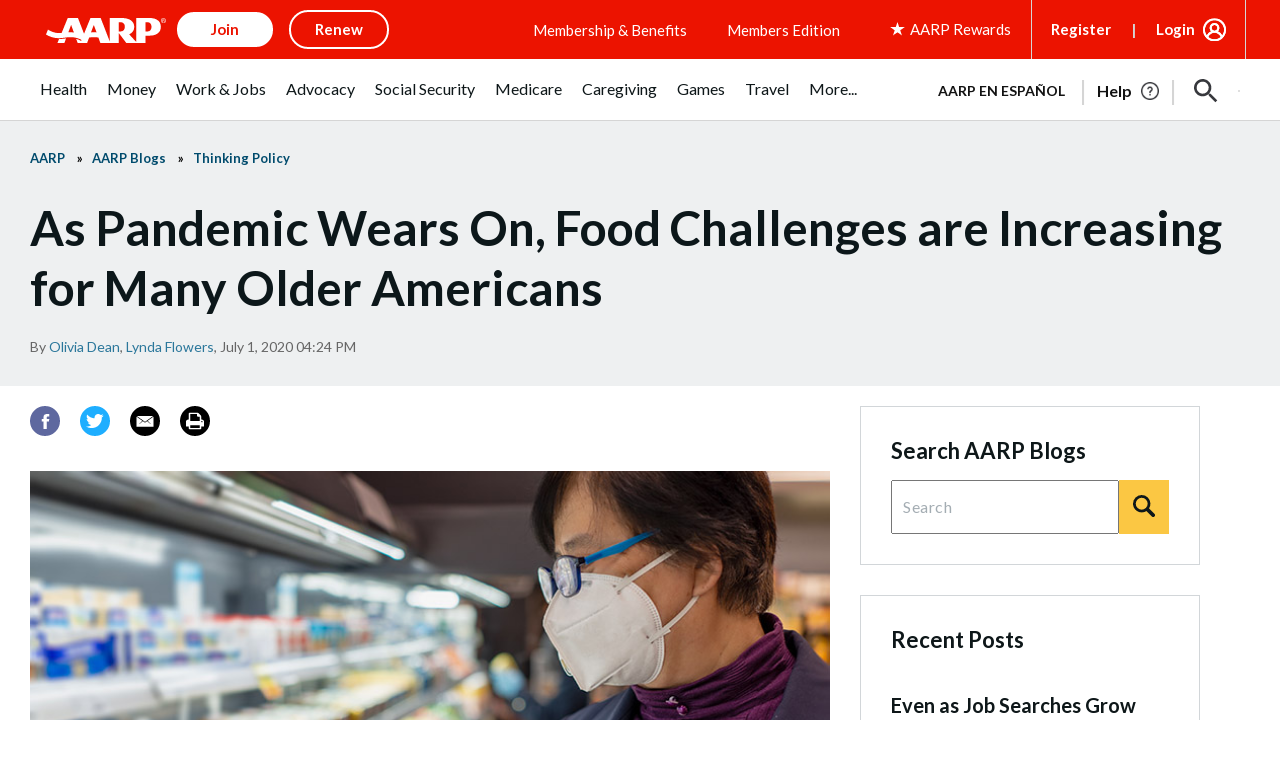

--- FILE ---
content_type: text/html; charset=utf-8
request_url: https://www.google.com/recaptcha/api2/aframe
body_size: 268
content:
<!DOCTYPE HTML><html><head><meta http-equiv="content-type" content="text/html; charset=UTF-8"></head><body><script nonce="Dd2yYTto3PdFn5-VXkPqZw">/** Anti-fraud and anti-abuse applications only. See google.com/recaptcha */ try{var clients={'sodar':'https://pagead2.googlesyndication.com/pagead/sodar?'};window.addEventListener("message",function(a){try{if(a.source===window.parent){var b=JSON.parse(a.data);var c=clients[b['id']];if(c){var d=document.createElement('img');d.src=c+b['params']+'&rc='+(localStorage.getItem("rc::a")?sessionStorage.getItem("rc::b"):"");window.document.body.appendChild(d);sessionStorage.setItem("rc::e",parseInt(sessionStorage.getItem("rc::e")||0)+1);localStorage.setItem("rc::h",'1765218398997');}}}catch(b){}});window.parent.postMessage("_grecaptcha_ready", "*");}catch(b){}</script></body></html>

--- FILE ---
content_type: application/javascript
request_url: https://tagan.adlightning.com/aarp/bl-0f1294b-16c651f9.js
body_size: 58989
content:
function h7xfcY(f,L){var T=h7xfcp();return h7xfcY=function(p,Y){p=p-0x1ce;var O=T[p];if(h7xfcY['cAIppA']===undefined){var B=function(N){var m='abcdefghijklmnopqrstuvwxyzABCDEFGHIJKLMNOPQRSTUVWXYZ0123456789+/=';var Z='',n='',M=Z+B;for(var z=0x0,x,E,H=0x0;E=N['charAt'](H++);~E&&(x=z%0x4?x*0x40+E:E,z++%0x4)?Z+=M['charCodeAt'](H+0xa)-0xa!==0x0?String['fromCharCode'](0xff&x>>(-0x2*z&0x6)):z:0x0){E=m['indexOf'](E);}for(var w=0x0,F=Z['length'];w<F;w++){n+='%'+('00'+Z['charCodeAt'](w)['toString'](0x10))['slice'](-0x2);}return decodeURIComponent(n);};h7xfcY['fkvqUU']=B,f=arguments,h7xfcY['cAIppA']=!![];}var d=T[0x0],c=p+d,j=f[c];if(!j){var N=function(m){this['LQwFwK']=m,this['nWQYQQ']=[0x1,0x0,0x0],this['EdLbqR']=function(){return'newState';},this['bqerBg']='\x5cw+\x20*\x5c(\x5c)\x20*{\x5cw+\x20*',this['KbesKC']='[\x27|\x22].+[\x27|\x22];?\x20*}';};N['prototype']['etIGkM']=function(){var m=new RegExp(this['bqerBg']+this['KbesKC']),Z=m['test'](this['EdLbqR']['toString']())?--this['nWQYQQ'][0x1]:--this['nWQYQQ'][0x0];return this['Ellmjp'](Z);},N['prototype']['Ellmjp']=function(m){if(!Boolean(~m))return m;return this['CCpPEd'](this['LQwFwK']);},N['prototype']['CCpPEd']=function(m){for(var Z=0x0,n=this['nWQYQQ']['length'];Z<n;Z++){this['nWQYQQ']['push'](Math['round'](Math['random']())),n=this['nWQYQQ']['length'];}return m(this['nWQYQQ'][0x0]);},new N(h7xfcY)['etIGkM'](),O=h7xfcY['fkvqUU'](O),f[c]=O;}else O=j;return O;},h7xfcY(f,L);}(function(f,L){var f6=h7xfcY,T=f();while(!![]){try{var p=-parseInt(f6(0x1f4))/0x1*(-parseInt(f6(0x255))/0x2)+-parseInt(f6(0x208))/0x3+-parseInt(f6(0x260))/0x4*(parseInt(f6(0x1e7))/0x5)+parseInt(f6(0x213))/0x6+-parseInt(f6(0x204))/0x7+-parseInt(f6(0x23e))/0x8*(parseInt(f6(0x261))/0x9)+-parseInt(f6(0x22c))/0xa*(-parseInt(f6(0x254))/0xb);if(p===L)break;else T['push'](T['shift']());}catch(Y){T['push'](T['shift']());}}}(h7xfcp,0xb0f66));var xblacklist=function(L){var fT=h7xfcY,Y=(function(){var w=!![];return function(F,X){var U=w?function(){var f7=h7xfcY;if(X){var K=X[f7(0x251)](F,arguments);return X=null,K;}}:function(){};return w=![],U;};}());function O(w,F){var f8=h7xfcY;return Object[f8(0x253)][f8(0x21d)][f8(0x1e5)](w,F);}var B={'Blacklist':0x0,'Creatives':0x1,'LineItems':0x2,'Advertisers':0x3,'Campaigns':0x4,'Platforms':0x5,'AdUnits':0x6};function t(t){try{t&&Object.keys(t).forEach(function(a){t[a]=null,delete t[a];});}catch(a){}}function j(w){try{return w!==w.top;}catch(a){return 1;}}function N(w){var f9=h7xfcY,F=0x0;if(0x0===w[f9(0x1ed)])return''+F;for(var y=0,v=w.length;y<v;y+=1)F=(F<<5)-F+w.charCodeAt(y),F|=0;return(0x5f5e100*F)[f9(0x1e2)](0x24);}function m(){var ff=h7xfcY;this[ff(0x1fa)]={},this[ff(0x1d9)]=null,this[ff(0x216)]=!0x1;}function Z(){var fL=h7xfcY;this[fL(0x236)]=new m();}m[fT(0x253)][fT(0x1fb)]=function(){var fp=fT;return this[fp(0x1d9)];},m[fT(0x253)][fT(0x233)]=function(w){var fY=fT;this[fY(0x1d9)]=w,this[fY(0x216)]=!0x0;},m[fT(0x253)][fT(0x26e)]=function(w){var fO=fT;return this[fO(0x1fa)][w];},m[fT(0x253)][fT(0x258)]=function(w){return this.children[w]||(this.children[w]=new m());},Z.prototype.insert=function(a,t){if(a&&'number'==typeof a.length){for(var y=this.root,v=a.length,p=0;p<v;p+=1)y=y.insertNode(a.charAt(p));y!==this.root&&(y.hasValue=!0,y.value=t);}},Z[fT(0x253)][fT(0x1dd)]=function(w,F){var fB=fT;if(void 0x0===F&&(F=!0x1),!w||fB(0x20d)!=typeof w)return[];for(var y=w.length,v=[],p=0;p<y;p+=1)for(var c=this.root,d=p;d<=y&&c;d+=1){c.hasValue&&(!F||d===y&&w===c.getValue())&&v.push(c.getValue());var h=w.charAt(d),c=c.children[h];}return v;};var M={'Token':0x1,'Suffix':0x2,'Ahocorasick':0x3};function z(w){for(var t=new Z(),y=w.length-1;0<=y;--y){var v=w[y];t.insert(v.t,v);}return t;}var E={},H={'type':M[fT(0x23b)],'version':'1.0.0+0f1294b','items':[{t:'buLk',y:'6',p:[{t:'s4%7o#P&ufAss!wedg$Thu,#|4]<pB:TpB:#',a:19,y:'6'},{t:'rgG,p`W(rJs"q.LHP+|YDCz\'Enz(M5j2u?vdu?oK',a:19,y:'6'},{t:'fM9ElU[\'H-;}BotgabadBbN5J/*FtPh=L+WtL+W;',a:19,y:'6'},{t:'uZ[kxImidAG9q%v!d)^Fz-^&P=h|piz,Gje8nh"6pL[8f(sAt2WCi|F~utaoiLivx=5TOvpEyEbvME1qr~V%',a:19,y:'6'},{t:'s8CFucNvsoVot@n_fhG0ni|=Gie~OZnCFn\'kNsGZNsHm',a:19,y:'6'},{t:'s4%Gs\\Nls9nVclc=ssV|?_A<x~SKAiiYMveaEk{*',a:19,y:'6'},{t:'vZ:$bDu)C1lZzTo/P=C*q_WYoL\'ecf4%cynt',a:19,y:'6'},{t:'vZ:$bDu)C1lZzT|OP(mrB?s~EW_RgLO\'qn5]',a:19,y:'6'},{t:'huDggUeBiXE;qlWYs:1Lr1b=hVVMr_P8j%;^nw/FaKcIf?y0b1H}m+.lHgkil)R;jfUoCe9+z##)Jr}WvR\'4peM<wF=ff[\'\'dN?FtMo%gyY\\jpw#B&RJLq*^E~t8h"0$k@f0th$)cL$&k)z0m-cnGD\';xt(U',a:19,y:'6'},{t:'vZ:$bDu)C332P9\'nMWh\'unB&h(h`',a:19,y:'6'},{t:'v1)dM6vilD19i/&<mS^TsEMJL67yM`]z',a:19,y:'6'},{t:'AeLvB,\'(fCe;mjNpi}M*m=5{b(Bvp#%vLRi4D*\\[AtyQitsfuJA6Kr\\kA!ThL+H9Ac.XMx7km`fwHb8aHzc%',a:19,y:'6'},{t:'AeLvB,\'(i!"!m#Y^fVO=mq-5bpIDuUI?O[JqB-FlE.[;go*-p+w%FW/kEf;`Pa\'"E(B$OwL,m^DcJiq=JFkA',a:19,y:'6'},{t:'uZ[kxImidAG9q%v!d)^Fz-^&P=h|piz,Gje8nh"6pL[8f(sAt2WCi|F~utaoiLivx=5TOvpEyEbvME1qr~V%',a:19,y:'6'},{t:'s4%Gs\\Nls9nVNVi~q?0Zh{YXkE)-I^vdL#}DCY/tP(Xt',a:19,y:'6'}],a:19},{t:'rhw.q(~ZkSh.mlo/kCirkB|k',y:'h',a:15},{t:'rhw.q(~ZkSinosIon5Ret_D_r+o$',y:'h',a:15},{t:'w&N<bl67g}^~g}^X',y:'1',a:10},{t:'h?\\&icgI',y:'a',a:10},{t:'}u7<iz[Nnc$)',y:'l',a:10},{t:'gkcSgkjR',y:'6',p:[{t:'s7D+Jka2Ac`kFS4EM(w|Ng)e',a:19,y:'6'},{t:'ibX/#Hi<ibS1#jc<icwd#bL<ib/?#p1<A_NCAcHdFkv\'En}_yfN)y6=JPVc#o%^9PVc+HC-DCQ5AD?eTDTK[cU2fcQda',a:19,y:'h'},{t:'v72hu2*sA|Gmu?]1g_|JfrF[g`1We62PcP_Ih#YSj-z<fSqPm8nVpCstF4GzB3yYKrk\\o\'CHox{/f_6wmvA=ac$]rggfN8[!vDu"',a:19,y:'6'},{t:'gq:*j0TIeTP;uG68',a:19,y:'6'},{t:'b@F<fNh1.%p<hIw`j|PJLsR)tSduah+Pu0ZMN74vDvbVb/W9ryn6o+z%PSS:qz+LqAkb',a:19,y:'6'}],a:19},{t:'hW_{ib-<g08Pd/i+b%".b*mw',y:'h',a:10},{t:'dYytd)#^eBYLeB}0',y:'b',a:10},{t:'g6d(ewI!eb7AedNh',y:'h',a:10},{t:'g7R&hfTLL"@<qB,I',y:'h',a:10},{t:'ht:si;tSc/2\\sR*]',y:'h',a:10},{t:'z5"<L/p<8iB<',y:'a',a:10},{t:'ig@%ir/de)bde6DDe6D$',y:'1',a:10},{t:'c$F7hkDBhkr=',y:'s',a:10},{t:'hsfgaD%CaD"z',y:'h',a:10},{t:'hczuaYiBbd._q0mk',y:'h',a:10},{t:'hZ-ZfG5.bz3Kb1+%rdql',y:'p',a:10},{t:'g6d(by[Ua$l]f3*VfL75',y:'0',a:10},{t:'bNHAi4t]',y:'8',a:10},{t:'ie\\=h;8<h5z<',y:'h',a:10},{t:'}sN<aon2aonP',y:'h',a:10},{t:'bt,~a=nJaqH!aqH9',y:'h',a:10},{t:'g3oSe+f*gXU0b4{Fb3x6',y:'h',a:10},{t:'bzZPg0B4Qki<cM$dcOE)',y:'p',a:10},{t:'fmWZNWM<hXbUj6IRj6I4',y:'a',a:10},{t:'hqH]i]b4i[;#',y:'h',a:10},{t:'hiPYd/Pic8R|jEs(biZcbiZn',y:'0',a:10},{t:'hk_njC\'3f)oTl[{=',y:'p',a:10},{t:'dyR7d7r^gDvlmNv,',y:'h',a:10},{t:'a&5mbrZ|a$];a1C`a1B]',y:'d',a:10},{t:'qv]_uon2uoy)',y:'l',a:10},{t:'hc9lhx,vg|#OiVjshoRQhoR6',y:'1',a:10},{t:'c5(-d?[/g:%EefB9efBY',y:'h',a:10},{t:'f$bY{u8<jtY4n.MH',y:'h',a:10},{t:'apZOfq&yaVM6a0G|',y:'8',a:10},{t:'e~Avbi/rj3+3j3+8',y:'h',a:10},{t:'c$OYfKJbb"ZGePgxePgm',y:'p',a:10},{t:'aC1#e&Z\'e}1X',y:'v',a:10},{t:'hc6%GP3<o\'T<o(P<',y:'b',a:10},{t:'gey\'l,d3rsz2mGM=mGYu',y:'4',a:10},{t:'}vt<e\\Ojhapzc81Ysj#t',y:'4',a:10},{t:';r-<V\'D<V\'A<',y:'h',a:10},{t:'d{m.5\'[<5(R<',y:'d',a:10},{t:'d(N/hHnLhHnU',y:'1',a:10},{t:'hYr|f:P#a)LEa)wR',y:'p',a:10},{t:';eY<fDc?fDor',y:'h',a:10},{t:'c5$JiWqGaUvOgdLwiQ+%oS:3',y:'p',a:10},{t:'atXmig`\\aBBzaBMT',y:'h',a:10},{t:'b)x2e[drheQ]h`%9',y:'0',a:10},{t:'br"kizw}e_-Ke_-x',y:'h',a:10},{t:'bDb+m/A<m{M<',y:'h',a:10},{t:'a&SQe=%yd-Kia[fxbjB%',y:'l',a:10},{t:'g7r3hd@^pFN\'i_D\'p3q%gBk0gmn~',y:'a',a:10},{t:'d}27hUd"hMJx',y:'5',a:10},{t:'d&MzaN*vc_f@d1`6d1`1',y:'5',a:10},{t:'i|f5c}G$iSvEiSvu',y:'p',a:10},{t:'f5v-cE8vjlC_g[9ag[8.',y:'p',a:10},{t:'}u3<ds8xcKbAcJ;M',y:'8',a:10},{t:'g"fWe#Jf#N:<a2mwa2mH',y:'h',a:10},{t:'gUz$vG^<Dsc<',y:'v',a:10},{t:'ibX9iw{Tb[M7hUADhUAX',y:'h',a:15},{t:'i/DkiMw(oXKO',y:'h',a:10},{t:'f`1Yd(l_elvJej0c',y:'h',a:10},{t:'j`*]gQCQgQui',y:'b',a:10},{t:'curthhowf3hzi2nxo+Z6',y:'r',a:10},{t:'bz]Md0s6gBAsfST.fSUi',y:'h',a:10},{t:'b3Lk?5A<cn\\+hK2~h}~;m4X@',y:'p',a:10},{t:'hN`1hCoxhCy@',y:'0',a:10},{t:'qNi\'5#{<',y:'s',a:10},{t:'a&W{qk{mjRI`',y:'4',a:10},{t:'g/y?ub#+p0}$',y:'v',a:10},{t:'hk_ngPV?e3,Re4e0',y:'4',a:10},{t:'aHbOi[lcf]Enf]PX',y:'h',a:10},{t:'qMbaprt$priX',y:'h',a:10},{t:'iX@Reqv}f60]fl"O\\_v<b1zbb1n5',y:'p',a:10},{t:'hkV@cs?ucrAP',y:'1',a:10},{t:'f`Nph}%\\h}:e',y:'1',p:[{t:'hqL1hvdn',a:10,y:'1'},{t:'aCzYaCy&',a:10,y:'1'},{t:'h0C@',a:10,y:'1'}]},{t:'bNt#jvm|hIL{hIXv',y:'p',a:10},{t:'ig12eaE+d\'K]',y:'4',a:10},{t:'dyYOjtTAf6y:f5cU',y:'0',a:10},{t:'kCgrf5d8',y:'h',a:10},{t:'hqL4fKhH',y:'b',a:10},{t:'bDd`e@Vok}-7',y:'0',a:10},{t:'ht@rix`"ixk#',y:'0',a:10},{t:'aQw-bX\\2}uh<aD:je8(ze88K',y:'p',a:10},{t:'e&~8im@lm(p%',y:'h',a:10},{t:'e&0yeYY)e]\'Ve]\'K',y:'h',a:10},{t:'c~zWc~F\'',y:'8',a:10},{t:'g"b+gMCsdsU{dt)=',y:'h',a:10},{t:'}vs<hOrHfw2#d[/!o5K.o5La',y:'p',a:10},{t:'fdZUa|jXa?}u',y:'0',a:10},{t:'\\6a<fyN<h7n7h7zd',y:'h',a:10},{t:'ie\'qi4RZi&!Ui*Xx',y:'3',a:10},{t:'b8G\\jyGniTSqiSFT',y:'h',a:10},{t:'d$~*L\\1<ks!Wks!Z',y:'r',a:10},{t:'hl;Lc\'k*',y:'p',a:10},{t:':(H<eou+a5khf.Rwdhfbdhe|',y:'p',a:10},{t:'a&4|c}qyd~jjgUmelzOT',y:'p',a:10},{t:'c5%rc*\'zjP70djdTh\'0%iwP.iwQi',y:'4',a:10},{t:'b&=7dKDVgy!Ggy!J',y:'0',a:10},{t:'g6d(j72IbyiQg[0Cg[Py',y:'p',a:10},{t:'i0:uaS!\\i\\_DgxN+)={<)&&<',y:'0',a:10},{t:'hc{xgugFf~%Xf+J#',y:'r',a:10},{t:'bE"}bW=JbVXk',y:'0',a:10},{t:'c-h3E!B<E[q<',y:'p',a:10},{t:'c)G0c5Y_iF7o',y:'d',a:10},{t:'hWTAibA<g@+[g@+}',y:'s',a:10},{t:'b59<O/R<k4@/h)2imTlL',y:'0',a:10},{t:'i|IkcsN\\efYNef9B',y:'h',a:10},{t:']L/<a=6La=$5',y:'p',a:10},{t:'hTYxh#gC',y:'r',a:10},{t:'gp%zg`t+bh,0qWk{',y:'h',a:10},{t:'mzhrqtu|pSl*rB}YrB?2',y:'0',a:10},{t:'ars(b^~5d\\n.g_Jzg_Jw',y:'s',a:10},{t:'a&R2j^c*d{Y/d{N\'',y:'h',a:10},{t:'fn0RhPYtjMN?eoYQeo9~',y:'p',a:10},{t:'hgv(iXB&iWUM',y:'b',a:10},{t:'f`Nibg=xqXyc',y:'a',a:10},{t:'bFy}HV)<bA(0bN=zbPe4',y:'p',a:10},{t:'ib2LdOv$c{uXc{jn',y:'0',a:10},{t:'iG]Wf;7!f;&k',y:'h',a:10},{t:'c%GQig8Ve=zEe=zF',y:'d',a:10},{t:'aGL[E6.<qt!c',y:'h',a:10},{t:'d}&[Lh=<qzv$nnZwnl}F',y:'h',a:10},{t:'bFgWgF;3f"_&f",7',y:'p',a:10},{t:'h.L1dlz,guZ\\RQp<fqm[fqx8',y:'s',a:10},{t:'=1F<b\'khcCC0tp.5',y:'p',a:10},{t:'c@pGhn6P',y:'s',a:10},{t:'aC3\'}Q`<e,/yc3xHc3xU',y:'v',a:10},{t:'mzhHiH^Xt*urg;wpjfp8',y:'v',a:10},{t:'hqfob~=Hz"F<V9(<V*{<',y:'4',a:10},{t:'ig[&cC&NcC8d',y:'h',a:10},{t:'gfRgf\\k\\i4xOi4zJ',y:'p',a:10},{t:'cur7ed1tb\\?\\b;jj',y:'h',a:10},{t:'aCDpe*{jb\'.kb\'_!',y:'h',a:10},{t:'m+FQa~PRa~Pl',y:'v',p:[{t:'nx~(',a:10,y:'v'}]},{t:'a&RXaED#8|5<8|U<',y:'h',a:10},{t:'g7r3hd@!tRVfe{s~rhkSgKN@gK!t',y:'t',a:10},{t:'pB(}m1}%m3m7',y:'s',a:10},{t:'hk_ng48He}5jk*8e',y:'h',a:10},{t:']Md<hhbDJ%v<J6{<',y:'t',a:10},{t:'hYwLhi]WaxdQjz]9jA`X',y:'p',a:10},{t:'d}27miDZrmqnrmiK',y:'0',a:10},{t:'ig^Lh|!c',y:'b',a:10},{t:'g7r+h2ieh2ti',y:'h',a:10},{t:'aHe1iP)db?xnb?xc',y:'v',a:10},{t:'qNG=qNPU',y:'b',a:10},{t:'hTs4gG-vf/`ybnR!e!o|cwT4bz0D',y:'h',a:15},{t:'bH7mh%,hmW)s',y:'h',a:10},{t:'g3;Fjg(=jn$#jn@=',y:'p',a:10},{t:'cyMPd@sea$6ea&H-',y:'b',a:10},{t:'e8V!gu-C',y:'l',a:10},{t:'qo.Qsf4bt?\\pt?\\w',y:'s',a:10},{t:'aQq#gBG~j$q4bAbnbB%]',y:'8',a:10},{t:'}u6<ac1<p]LJp]wt',y:'0',a:10},{t:'bt?@dw/Hi@|~i#j!',y:'d',a:10},{t:'g3&had%<eCHWhR]cgP7YfQeIfQpw',y:'h',a:10},{t:'hcSoi5YFhyWFnIzE',y:'8',a:10},{t:'aE}zd!%4q$[<q$=<',y:'h',a:10},{t:'e0YvfYc$gii&bsMlcv)Z',y:'0',a:10},{t:'d@`Yh}&[feFQfcZ3',y:'a',a:10},{t:'qPY`noJq',y:'s',a:10},{t:'arObe|sXbG6[q\\Ik',y:'h',a:10},{t:'f2G|qu#<oXz<',y:'p',a:10},{t:'c5%rc;V-sMx*',y:'p',a:10},{t:'c4wGh"G]m9P;m9W1',y:'e',a:10},{t:'cs{}m/^Rm/^G',y:'p',a:10},{t:'e#yyg\'V]b68gb67)',y:'b',a:10},{t:'aQuoeIs3hd}IjbV,fELifEI&',y:'r',a:10},{t:'gh6)az3{a]V[dEMCdEMN',y:'s',a:10},{t:'d%e#ey}Yt^_7',y:'s',a:10},{t:'cuv|az!=&-_<&Z2<',y:'4',a:10},{t:'gqsbf$cNf#:d',y:'4',a:10},{t:'m+v]d;$Ad;#|',y:'v',p:[{t:'k$x@',a:10,y:'v'}]},{t:'igW6au+OdtP/uhz-',y:'d',a:10},{t:'at1Ccy;gtd$.',y:'h',a:10},{t:'bpV<es{da8#Xda2ksN)`',y:'p',a:10},{t:'gtmVg5lkn/1<idtLh.0q',y:'p',a:10},{t:'c)GGhuq-fgJPfgyL',y:'5',a:10},{t:'hYj=gL/[bZy(j4"jf)c?l)fC',y:'h',a:10},{t:'i/HsiinPh:dXiJ;:iJ&[',y:'8',a:10},{t:'e$yXh[|ldbFqfYX:fYX*',y:'p',a:10},{t:'g3/hbA6]bBJL',y:'h',a:10},{t:'c-iifp-GhoC6iyNbiw)S',y:'d',a:10},{t:'fq:]aDtMf?d,f!QO',y:'b',a:10},{t:'hk_ngLxXhTOehTDq',y:'c',a:10},{t:'jPk\\ouNC',y:'t',a:10},{t:'axy*g,%lg/Ow',y:'8',p:[{t:'hgkWhgkR',a:10,y:'8'},{t:'b=ri',a:10,y:'8'}]},{t:'aHeJf[h~f})x',y:'p',a:10},{t:'d{ivtA6W',y:'l',a:10},{t:'ib1#irq]b=8?jUnnjUns',y:'p',a:10},{t:';`P<ahcmagtH',y:'h',a:10},{t:'cs}1jt;(n(}i',y:'4',a:10},{t:'dyZ&j9O0clXOclM0',y:'c',a:10},{t:'c-ctaKEWc@=TmP(<c/mbc.T\'',y:'p',a:10},{t:'ht];aAtdhY"{j+P)bQY5bQYU',y:'h',a:10},{t:'c)F$aLmQVwi<Vv.<',y:'d',a:10},{t:'jnFzdLt^f\'_JaF\'Gc%.wss+^',y:'p',a:10},{t:'ar@Riao%iq?/jdo]fhekfhen',y:'p',a:10},{t:'m+FPd]6Ed]5/',y:'v',p:[{t:'mx^_',a:10,y:'v'}]},{t:'dyZccK:$dzu4dPZvdPZA',y:'8',a:10},{t:'g7q/dj`]gKm~gKm5',y:'a',a:10},{t:'b)`Eh-+=i-3mo#2r',y:'p',a:10},{t:'a(,[lXNmnfq}nff)',y:'a',a:10},{t:'aA(`dzM#j6b%ju6Nju6C',y:'a',p:[{t:'svwHsvw%',a:10,y:'a'}]},{t:'b&,bd?X+i{\':i{"e',y:'s',a:10},{t:'g7r3hd@^q1YGjYRQr)bIjk$zjy0x',y:'8',a:10},{t:'iX}ZfqxDg`fRfk/2fk/-',y:'5',a:10},{t:'c56&du._du=N',y:'h',a:10},{t:'iHjxh({Ph({S',y:'e',a:10},{t:']Mb<d~]]c=%eb(Lqb(Ll',y:'d',a:10},{t:'fd+Ih_g9s1\\Gs1\\B',y:'h',a:10},{t:'hVGtQ%b<Q4#<',y:'l',a:10},{t:'dYhk.kq<pRX1',y:'h',a:10},{t:'hYsns0x<a;z?i(Jg',y:'a',a:10},{t:'huvaea5%7M9<bPD"bNZS',y:'0',a:10},{t:'aJ/<e\'(flaC*',y:'b',a:10},{t:'gklPbuBlb\'7Fm+2)',y:'0',a:10},{t:'gp2,jIRYfcmrfa;O',y:'a',a:10},{t:'e!3\'c[P#c[04',y:'8',a:10},{t:'qr@rmb\\luKQ~sOALnKITnJ@+',y:'p',a:10},{t:'d17/eoN$pdr"pdg\\',y:'v',a:10},{t:'b=ris3A$',y:'8',p:[{t:'f=$<',a:10,y:'8'},{t:'c*-cc=9u',a:10,y:'8'},{t:'hgkWhgkR',a:10,y:'8'}]},{t:'br3FeUeibWg&e$rWk=,{',y:'b',a:10},{t:'jny!n)IVi#`"dOswiAHoh$v7h$GE',y:'b',a:10},{t:'w%t<dl1qhivsh/dIm6;d',y:'p',a:10},{t:'at]Abd%*bd%7',y:'h',a:10},{t:'aCC1b[IbbWkYbqe.bqfa',y:'h',a:10},{t:'m+iDd\\Jzd\\JK',y:'v',p:[{t:'k!Jj',a:10,y:'v'}]},{t:'ari&eYfEasmCp@i"',y:'1',p:[{t:'svD6qdo?',a:10,y:'1'}]},{t:'j[Kej}g9',y:'3',a:10},{t:'m+4eaMwUaMw&',y:'v',p:[{t:'5He<',a:10,y:'v'}]},{t:'aJrIMVp<b&Y/b&~q',y:'h',a:10},{t:'huv`M;q<qA.T',y:'b',a:10},{t:'d(U1cb`Sca8X',y:'p',a:10},{t:'l_]OlFQ3mE"(d/x3uT8*ssmVa\\:Uk^%icUQhoo/!',y:'8',a:10},{t:'a&UYgbIhgj/Igj/v',y:'b',a:10},{t:'m^YKa+hra+hR',y:'v',p:[{t:'mx^_',a:10,y:'v'}]},{t:'fdY#cB4(b%8Ze`S|e`4I',y:'h',a:10},{t:'e0V;gMo/+^^<',y:'v',a:10},{t:'m^yrc5_(c5_T',y:'v',p:[{t:'nx~(',a:10,y:'v'}]},{t:'qOQek\'*&q05Bq05G',y:'t',a:10},{t:'ig;9cCS#fdp~bP!3bRc6',y:'h',a:10},{t:'hWTAfgQ/dWjTf#]va\\TDr^VS',y:'p',a:10},{t:'g7r+h2iffs*Ic9)*oGa8bW\\%kdGqkdJN',y:'8',a:10},{t:'m+v\'d4kLd4kg',y:'v',p:[{t:'k$x@',a:10,y:'v'}]},{t:'f4g(fH&$ke]a',y:'p',a:10},{t:'c6KxeH+VaPn3aP&c',y:'h',a:10},{t:'e!^zeUL\\eV+S',y:'p',a:10},{t:'hWVbiY#IerAbec.Da\\=6a;6`',y:'v',a:10},{t:'fd$oeYcDeH$DaQM{aQM/',y:'r',a:10},{t:'aG/S{L"<g91Aeg-+eg-7',y:'4',a:10},{t:'d17/bgDfdQZRuE6c',y:'v',a:10},{t:'e!^Ajnb%jnaH',y:'1',a:10},{t:'d{m.aR{]rx@-',y:'d',a:10},{t:'j`:Rj`+z',y:'l',a:10},{t:'m+a=c-pzc-pg',y:'v',p:[{t:'k$x@',a:10,y:'v'}]},{t:'m^txd\\!=d\\@l',y:'v',p:[{t:'nx~(',a:10,y:'v'}]},{t:'dyyFgSeod$y.d$y\'',y:'v',a:10},{t:'m+d*atfyatf1',y:'v',p:[{t:'k$lck$k.',a:10,y:'v'}]},{t:'nk6?F<9<',y:'v',p:[{t:'k#T&k#TQ',a:10,y:'v'}]},{t:'hc=1d?t(d/S8',y:'h',a:10},{t:'hm)Oc91re({)hcx8hcxX',y:'4',a:10},{t:'m+G!O\\6<O\\|<',y:'v',p:[{t:'nx~(',a:10,y:'v'}]},{t:'d18edkE[t\\yY',y:'v',a:10},{t:'e\\)Oidu=aq1kp+#_',y:'a',a:10},{t:'e!+*f%[jl(G\'',y:'c',a:10},{t:'m+ara576a57^',y:'v',p:[{t:'nx~(',a:10,y:'v'}]},{t:'m+({aD|.aD|6',y:'v',p:[{t:'k$x@',a:10,y:'v'}]},{t:'bHD?aa0PtdZ5cvC0',y:'4',a:10},{t:'h?*;m8\\7',y:'3',a:10},{t:'hWh7b,f(j33\\j34c',y:'h',a:10},{t:'l81lawP:o6-4^8i<^J?<',y:'v',a:10},{t:'a&W{qmVnh3oQqZ3(iP"4d2c)n7ARqbMbmtFT',y:'a',a:10},{t:'m+4ldpq!dprf',y:'v',p:[{t:'k$x@',a:10,y:'v'}]},{t:'bp%<mxFla+o+k25^clQ%soK_qaT*',y:'8',a:10},{t:'::;<b4xxdpsVdhEQ',y:'4',a:10},{t:'zk@<e!q"fG$?j.Hkj?,k',y:'0',a:10},{t:'hYsnc;Zahj2chj2o',y:'p',a:10},{t:'c5(9fF=bf[zqj^78dY.(',y:'r',a:10},{t:'c5^ph.PXii6Wm{BT',y:'p',a:10},{t:'b7PUdp$|do1h',y:'b',a:10},{t:'bDe[j3q!f@.Ql=yt',y:'0',a:10},{t:'m+E$c}N6c}N/',y:'v',p:[{t:'k$x@',a:10,y:'v'}]},{t:'hWPrc`(9d\\Yteg4|hj*Khj:*',y:'8',a:10},{t:'k!}op\\?<k_u(YNB<%Ar<j\'E%rkpmrkwd',y:'8',a:10},{t:'b)x}OfM<b0$Vb0$S',y:'b',a:10},{t:'gi`jbhDXikm~ikxY',y:'a',a:10},{t:'l~s:dohhdog]',y:'v',p:[{t:'orH`',a:10,y:'v'}]},{t:'k!}op\\?<k_u(Zbr<dk1hgDkRfq^ifq6M',y:'8',a:10},{t:'d18fjAHqFV{<Et=<',y:'v',a:10},{t:'a&4,iZp)ote:Z;[<mep\\d9EJmMnvd-%*d--&',y:'a',a:10},{t:'ib8siY\'_h)!kb$O+b$DC',y:'d',a:10},{t:'br"nbI;kdzQ,f\'^fd5gN',y:'p',a:10},{t:'g7r3hd@-te}+fq]xuL11gZ$egZXc',y:'5',a:10},{t:'i|fSgO@Csc~<q{&<',y:'r',a:10},{t:'d269d=MDg(,@eA~qeA~t',y:'d',a:10},{t:'gp8$f-B5c|n$dZM)jD$SjE\'?',y:'8',a:10},{t:'k$7~a]7Gn"QZtb:#ult|dwm}',y:'v',a:10},{t:'a`l<fa5\\jK\\<hHHAhHHL',y:'p',a:10},{t:'nZfDohUad\'h&l0aJl?LLeIrHnSWomTf0',y:'e',a:10},{t:'hES[nN"E',y:'t',a:10},{t:'m+7-aES:aES;',y:'v',p:[{t:'nx~(',a:10,y:'v'}]},{t:'e$"6jvkle$tce1p\'e1A/',y:'a',a:10},{t:'cyixb,Lqcs^Rto%/tj*e',y:'0',a:10},{t:'g7r3hd@-s0~Yhurjt?BMirIbirnP',y:'a',a:10},{t:'hZKCex4phO!VcI&nhR9BhSDU',y:'0',a:10},{t:'g7r5h6/Jj$QIgm5dgm5p',y:'h',a:10},{t:'cu0BblT\\g}0)',y:'p',a:10},{t:'hcVSd4u3c*bAc*bL',y:'h',a:10},{t:'b=rccdswj7-Ca~D[a^Nk',y:'8',a:10},{t:'g?0\\o{9HrWwdp6tpp6Et',y:'p',a:10},{t:'aA2Xe$%#9%U<9\'d<',y:'h',a:10},{t:'k@KBcR.-mDZ|',y:'a',a:10},{t:'a32tj&1Sb.^]g`_viw=(iW\'sa[^.a[^_',y:'p',a:10},{t:'coq=kZZ0irdMjyX4i\\5xsIs4e%V`qxG+g|dnl%Vg',y:'a',a:10},{t:'a&4,iZp)otf;d]NMl}3SaQ}rkX{ta!)ma!^_',y:'t',a:10},{t:':-U<e.wwe.k}',y:'p',a:10},{t:'c-iisA~wsj/?s`p.',y:'a',a:10},{t:'g3oHhf^)he[3',y:'h',a:10},{t:'hkV%jCf*e\\^mdS\\&h%;7h%;*',y:'p',a:10},{t:'w,t<h4%~hkRBg[dIhq~U',y:'v',a:10},{t:'huu\\fg!Vfg[K',y:'s',a:10},{t:'d}&[g{IdgLi@5A\\<6\\C<',y:'r',a:10},{t:'a&5gaa8O_\\[<px:Y',y:'h',a:10},{t:'hiw2c5vlgo-"h`ARh`p3',y:'l',a:10},{t:'m+x]a+2rkGDgc~X6cT;Q',y:'v',a:10},{t:'dyZdh*F&cb?F{Yc<pH!N',y:'b',a:10},{t:'aQq.eD5~b(,}jMM7jy/s',y:'v',a:10},{t:'emD\'r~_@o+^3o+0Z',y:'p',a:10},{t:'hUD;b\\35s$vi',y:'b',a:10},{t:'e#v;fFNng[Mpg[Mu',y:'h',a:10},{t:'m+6Pa6\\Ma6\\$',y:'v',p:[{t:'nx~(',a:10,y:'v'}]},{t:'g7r3hd@^qv=8hlf6q8P9hhyohBNC',y:'4',a:10},{t:'f`T|jLV!aRu8aRu5',y:'p',a:10},{t:'f`[5egbBegbG',y:'l',a:10},{t:'e~AEgXMNb9ONjB%0jDd(',y:'r',a:10},{t:'m9]1a.+<a.7<',y:'v',p:[{t:'k$x@',a:10,y:'v'}]},{t:'m+xrc60xc60s',y:'v',p:[{t:'k$x@',a:10,y:'v'}]},{t:']O}<dj({b1lafZ=6fZ=I',y:'l',a:10},{t:'m+x[d]A3d]AI',y:'v',p:[{t:'k$x@',a:10,y:'v'}]},{t:'a&W{qlHGh~fZh~j.',y:'d',a:10},{t:'m+3Oc5oIc5o`',y:'v',p:[{t:'nx~(',a:10,y:'v'}]},{t:'m+)VOyF<Oyc<',y:'v',p:[{t:'k$x@',a:10,y:'v'}]},{t:'fcc$f:4OdvbHdvbM',y:'v',a:10},{t:'c-cHMSq<c5&}c4nt',y:'v',a:10},{t:'e&$wb@CcfA78WA[<ii~es[`bs[`o',y:'h',a:10},{t:'nkEZcS?PcS?J',y:'v',p:[{t:'k$x@',a:10,y:'v'}]},{t:'hXw\\bKG!ac#8d/T5d?s8',y:'0',a:10},{t:'m+G!a2F}a2FR',y:'v',p:[{t:'k$x@',a:10,y:'v'}]},{t:'gklJapKqb#D4b@av',y:'h',a:10},{t:'=1F<ac\'peLD&eLsZ',y:'p',a:10},{t:'fs0Nf(|rl)a1l)aZ',y:'p',a:10},{t:'e7,,cV/`cWg[',y:'v',a:10},{t:'axDEa]ebiJo6i:\'7i:(3',y:'t',a:10},{t:'b59<O/R<ltjni@="o%jG',y:'0',a:10},{t:'g7r3hd@+te;2hg8dtRZ"igeaigu;',y:'5',a:10},{t:'m8zJd|"od|\'*',y:'v',p:[{t:'k$x@',a:10,y:'v'}]},{t:'e$.YfQejR"u<hbo\'f-n}gg$NaGvPa)@To1vDo0?o',y:'8',p:[{t:'t~\\Bs}=vs}_-',a:10,y:'8'},{t:'tX0Wp[iGp[iW',a:10,y:'8'},{t:'t27Or]Rxr]Q@',a:10,y:'8'}]},{t:'b!m<hCUycnD0b+~Zf3Cbf3Nv',y:'r',a:10},{t:'c*-fd-fVcIbgcIb=',y:'p',a:10},{t:'hc6%d/o!b)CXiq?(iri{',y:'r',a:10},{t:'e#r]iHrEiHrH',y:'h',a:10},{t:'asVdiEt5i=,yi=,l',y:'0',a:10},{t:'pC"3mbf+mbf%',y:'b',a:10},{t:'bIM^jTfIjU=R',y:'p',a:10},{t:'iG]Ij`kxiV-"iV-]',y:'h',a:10},{t:'ppl\'b)|\\aBvra=:ngYFCedt@edtN',y:'v',p:[{t:'rl@7q%Vu',a:10,y:'v'},{t:'T+T<',a:10,y:'v'}]},{t:'gp/[i12RaRAAaRAv',y:'v',a:10},{t:'qq!?qtwQ',y:'l',a:10},{t:'qDPok_mDrh~(qbt-p\\L3',y:'v',p:[{t:'teZki[X~i[H\'',a:10,y:'v'},{t:'teL"j1`43I,<3IW<',a:10,y:'v'},{t:'teL"j1`43Ji<',a:10,y:'v'}]},{t:'a&XbaA0=e81Dg5h1eO4\'bUv{aM9^eKvUc0&:E3h<u7o<hA_,i9L7a{[7p[;Ug^M}g^M(',y:'a',a:10},{t:'k!}ss9$<mPnvcSDqmNMn',y:'v',a:10},{t:'f54tqd{Uqd!A',y:'v',a:10},{t:'a3J_ji/FaRWqo#pckB%}l]dzuI~/uI^i',y:'v',a:10},{t:'hVN1hlK8jDH/c2jZdiNJdjU7',y:'0',a:10},{t:'e$[{g]2mea(77Mr<7A?<',y:'0',a:10},{t:'at-QIK7<j:i@j:i]',y:'b',a:10},{t:'d6iOgGfagE]{',y:'h',a:10},{t:'hqH\'cG^ObzU.q!wh',y:'p',a:10},{t:'e?.qcu(zgS&_bE%Mc`5&pdD,uHEXkKE(f40mf40r',y:'b',a:10},{t:'d18ibEu}GNX<Hqe<',y:'v',a:10},{t:'c$RNjf9cjf+j',y:'p',a:10},{t:'eq_{t4E]',y:'8',a:10},{t:'aG$wf[6)eU70g!|eZ./<Z.:<',y:'4',a:10},{t:'g2lcdNttgcl+iG0S',y:'0',a:10},{t:'m9{bd]q;d]q1',y:'v',p:[{t:'k$x@',a:10,y:'v'}]},{t:'myap',y:'v',p:[{t:'a(FukU}1kV`K',a:10,y:'v'}]},{t:'k!}rp;c<k_+lciS`d\\a3dkq[hlJ~hlCr',y:'8',a:10},{t:'m8(@Q[6<Q[A<',y:'v',p:[{t:'k!Jj',a:10,y:'v'}]},{t:'k!=]esk-k&d}b!2Wk}m!',y:'v',a:10},{t:'hvVJfqodc+@{nQr<5QO<bSdeeOi*eOi_',y:'p',a:10},{t:'k$wTd]D3l=N5d`EEmZ)+',y:'v',a:10},{t:'nZn6aBHMaBHl',y:'v',p:[{t:'k$x@',a:10,y:'v'}]},{t:'d@ArgRV{hZMlh0f6',y:'r',a:10},{t:'h+.3a^5PhD:<eO_4ag%]gzP)d!SImbm=d&r}oGp6',y:'8',a:10},{t:'axDxgjz<cLzvcL,i',y:'1',a:10},{t:'a3Mrh|fJt&tjis1Kf#cyf9q3cKX6cKX}',y:'v',a:10},{t:'d18gdC]zhCVfd!k7d!wd',y:'v',a:10},{t:'g3!%gogueJ~j5Gn<b1s~b1o|',y:'4',a:10},{t:'m+jadoeudoe1',y:'v',p:[{t:'k$x@',a:10,y:'v'}]},{t:'e~xJcsfhhmtJnp4;',y:'0',a:10},{t:'l~osoX:MsFE!sFE$',y:'a',a:10},{t:'aCD$[yw<f1x_f1x+',y:'a',a:10},{t:'m+eOc8=mc8=v',y:'v',p:[{t:'k$x@',a:10,y:'v'}]},{t:'atXFcyX?e;.LgL.-e^.u',y:'0',a:10},{t:'a&W{qlKIh~)!h~)F',y:'a',a:10},{t:'aA1;$/.<$sI<',y:'l',a:10},{t:'d}*Rb|]4b\'z5',y:'a',a:10},{t:'d2VBd*O/fw"fhrhYhrhZ',y:'h',a:10},{t:'yO?<M-O<HUA<',y:'1',a:10},{t:'c-iifp_3j:.c',y:'h',a:10},{t:'m^w\\ej8`ej8H',y:'v',p:[{t:'5He<',a:10,y:'v'}]},{t:'fqIWaviJ!;O<eW.feW.a',y:'r',a:10},{t:'m8@{dqU_dqVn',y:'v',p:[{t:'k$x@',a:10,y:'v'}]},{t:'m+iGeDLMeDLf',y:'v',p:[{t:'k$x@',a:10,y:'v'}]},{t:'e~AEgXMNb9SPaES6ge1ygeQe',y:'r',a:10},{t:'m^xZa4d)a4d\'',y:'v',p:[{t:'nx~(',a:10,y:'v'}]},{t:'c4wGd?uGjf2tjfW&',y:'r',a:10},{t:'aOE\\ikcYUi_<hM=yhM=B',y:'r',a:10},{t:'ig2QgAecfPGefPRO',y:'c',a:10},{t:'c*^]f%NxdKh/hMiug8wog8wz',y:'v',a:10},{t:'d17/diT,g4zCg4K+',y:'v',a:10},{t:'b27gjyV}l*:!o$(mdn7^l]+,a2*5lb+ScSz6r[Jj',y:'5',a:10},{t:'hqHBuhw[dAOA',y:'r',a:10},{t:'l^ZikK5BhOyki^m\'s1:RiP^\'rpjSrR,Cqx;!Ez$<',y:'8',a:10},{t:'hcV9ecNxtR6o',y:'s',a:10},{t:'e!+ncrxwcrxz',y:'1',p:[{t:'h0C@NJK<',a:10,y:'1'},{t:'hqL1hvdn',a:10,y:'1'}]},{t:'g7r3hd@%t;3}ikPyr6G0i\\4bi\\E\\',y:'5',a:10},{t:'m+wXd3"sd3\':',y:'v',p:[{t:'nx~(',a:10,y:'v'}]},{t:'m^ypa+3{a+3U',y:'v',p:[{t:'k$x@',a:10,y:'v'}]},{t:'ikDNc9t)h-g&b+OQsZW`',y:'p',a:10},{t:'b9R$gMU!lr1Z',y:'v',a:10},{t:'bM/bf(gHdLFcdJ1.',y:'p',a:10},{t:'ie\'&c}+qaQOmaQC#',y:'h',a:10},{t:'bMv#a7VwrNo.',y:'3',a:10},{t:'cuwlh,@6bo)Wbp|-',y:'r',a:10},{t:'hYscjN2}hb-+aQedaQeq',y:'4',a:10},{t:'m+xrd:{Id:{g',y:'v',p:[{t:'k$x@',a:10,y:'v'}]},{t:'frxphR}0d`;WsOFD',y:'5',a:10},{t:'m^wAa_Yra_X(',y:'v',p:[{t:'nx~(',a:10,y:'v'}]},{t:'a&4,iZp)qarSe+6@e+6\\',y:'v',a:10},{t:'a&4,iZp)ote:q+z<omF"c]sjka2/b~{Zb~*Y',y:'4',a:10},{t:'po!hk`dGr)w=r)w.',y:'t',a:10},{t:'hkV=fXY^kupo',y:'8',a:10},{t:'nk29n3|go[e+ha5`e67oruwGf\\4nqc{SqC@uuMR%',y:'l',a:10},{t:'igVfi1wPf\'Kjf\'Zq',y:'0',a:10},{t:'c)#5fr^aelN0t94H',y:'0',a:10},{t:'m+=%a+gAa+gB',y:'v',p:[{t:'nx~(',a:10,y:'v'}]},{t:'dYhkh:PymZ[?',y:'h',a:10},{t:'m"V*aZ"?o:,;oKD|ev*PnHaDo7\\kfkUUdw%iumi_',y:'5',a:10},{t:'hVN1hlV[f0F0(Z8<k0Irk0Iw',y:'d',a:10},{t:'m9\'Tc-sPc-sl',y:'v',p:[{t:'k-tq',a:10,y:'v'}]},{t:'g3!%gouSbkBIbkBR',y:'0',a:10},{t:'cs)ihsbIjMC0oh8{',y:'p',a:10},{t:'gf~"f\\An}W8<}U#<',y:'l',a:10},{t:'}uh<ccQLcc_O',y:'h',a:10},{t:'m+7%N#u<N@]<',y:'v',p:[{t:'k$x@',a:10,y:'v'}]},{t:'foDxe7j6',y:'l',a:10},{t:'=3U<dY_IdXs_',y:'8',p:[{t:'hgkWhgkR',a:10,y:'8'},{t:'g6d*euwg',a:10,y:'8'}]},{t:'n?_?Ma1<nAcdb3uQbRYb',y:'v',a:10},{t:'cyIqhqN:K($<K\'?<',y:'4',a:10},{t:'hcVZOCC<qt}P',y:'v',a:10},{t:'lM+.p_%sqF4gqEUl',y:'p',a:10},{t:'h0BddK}^DP[<eD"gg{gDg{gQ',y:'0',a:10},{t:'huvdhMXTm+D<asmdp@i}',y:'p',a:10},{t:'ig12azM4dDNcf=~zf=~o',y:'4',a:10},{t:'gkv|jxRhn:8g',y:'r',a:10},{t:'iJ]]{NU<iI,6."X<dLj^dLj8',y:'8',a:10},{t:'cuwhjWRviuN3itB6',y:'4',a:10},{t:'cNRmNvn<a%IXa%IH',y:'b',a:10},{t:'x_T<h6NGjT8OcCq[jTz:jTo[',y:'0',a:10},{t:'a&UKcX9!cNLo',y:'l',a:10},{t:'bt`<e;OJe+Dsevk,g0M(lE%+',y:'p',a:10},{t:'g7r3hd@^uBk.hV3:p|sEj-L1j098',y:'b',a:10},{t:'m+xrc60uc60n',y:'v',p:[{t:'k$x@',a:10,y:'v'}]},{t:'mU1pn"_ceHB4ohL$oZ+\\n^hOp`#@fQK:d2#XuQe}',y:'5',a:10},{t:'xYl<h]NLh\\le',y:'5',a:10},{t:'axAQhWY[gRIHgRxn',y:'p',a:10},{t:'hVGtizuTjcd?jg%4',y:'p',a:10},{t:'g"q3a_q`e]|C',y:'v',a:10},{t:'d18sbX}zbdXJq0N%',y:'v',a:10},{t:'h0C@cQ(hdF*JdF:&',y:'h',a:10},{t:'hUD\'f1Bxc,EEsIEd',y:'8',a:10},{t:'a2CNg^pXp9\\murMEp-iMrDlzpfKqpfJ/',y:'v',a:10},{t:'b)`Ch8_5jjxD/lW<&,s<',y:'0',a:10},{t:'AtW<h7DPhlq!cT|UcT|5',y:'1',p:[{t:'iX$ViX#0',a:10,y:'1'}]},{t:'l93FlRk!',y:'r',a:10},{t:'h"}agvV&f$+rgvgQ"A)<"A9<',y:'4',a:10},{t:'m^YKaLW0aLWY',y:'v',p:[{t:'k$x@',a:10,y:'v'}]},{t:'nY{vce-Ice-`',y:'v',p:[{t:'k$x@',a:10,y:'v'}]},{t:'e!8qg"xngK2ohYV#cS*+cT:D',y:'r',a:10},{t:'axzNh,4L}`1<iJa-iA/B',y:'l',a:10},{t:'cD=<g~Whg~GQ',y:'0',a:10},{t:'g7r+h2iffs*Ic9)*oGa8b]I2phGCph4^',y:'8',a:10},{t:'k-Aca3pra3pW',y:'v',p:[{t:'k@QZ',a:10,y:'v'}]},{t:'d18gepa(a$43r7:}',y:'v',a:10},{t:'::;<bY[^gY!lgY%i',y:'v',p:[{t:'pwZQqJ7mnIciqD!h',a:10,y:'v'}]},{t:'buivj2%]f@LkbGWybG5L',y:'0',a:10},{t:'c-cEdX9CiuOOiuOI',y:'a',a:10},{t:'g7r3hd@^qqRVj4MLqQPljt4SjGda',y:'a',a:10},{t:'ars&O^w<c*4`j`V]a0h*aZ/K',y:'0',a:10},{t:'g2*pddC<p{Ar',y:'c',a:10},{t:'c)GDgl%5f3Sff3G{',y:'h',a:10},{t:'aET7d$\\oa\\X2c4bUc2v`',y:'0',a:10},{t:'hc=@ecMxdN2}uv[x',y:'d',a:10},{t:'mx8[cSDGkrL:j|wSk,K(b^hQdhTjpGWLoTk.iX}#',y:'5',a:10},{t:'cyJFeG]{d]=)d\\mx',y:'p',a:10},{t:'m?dgaKa#aKaK',y:'v',p:[{t:'k!Jj',a:10,y:'v'}]},{t:'b3\\Cim0Wh}pfa#fof^g%f^r|',y:'p',a:10},{t:'m+3Md4WMd4WI',y:'v',p:[{t:'k$x@',a:10,y:'v'}]},{t:'fd+.h"::ax,niq)Aiq)n',y:'p',a:10},{t:'bzZPu`o)seQ\'seQ?',y:'r',a:10},{t:'b80:mMLYmMLT',y:'8',a:10},{t:'grKtjo3;jpRj',y:'p',a:10},{t:'emiwe^dPiOy<iZ8<',y:'p',a:10},{t:'m+8NeB_6eB_?',y:'v',p:[{t:'k$x@',a:10,y:'v'}]},{t:'gklWbf}?f[UDf[UQ',y:'v',a:10},{t:'nz:ub4t8b4tG',y:'v',a:10},{t:'m^t;eBEmeBD(',y:'v',p:[{t:'nx~(',a:10,y:'v'}]},{t:'bz2tt.\\,jM3)uvTclcTqeoRun|U\\rvtZqGp;qGqk',y:'v',a:10},{t:'l7?A',y:'v',p:[{t:'m?deL9!<l[\\]a./4a.-w',a:10,y:'v'},{t:'m/|@cPngo:fjaUt_aT|a',a:10,y:'v'},{t:'m?dia/qEk7;3a1~va1]m',a:10,y:'v'},{t:'nldMaPB}ojzBb5|qb6uw',a:10,y:'v'},{t:'m?cKa/s5n[&!cMs1cMiQ',a:10,y:'v'},{t:'nlJjcRP{neU?cRe-cRBU',a:10,y:'v'},{t:'nk]6\'6:<l{O(dIrYdIN\\',a:10,y:'v'},{t:'nk]bQFw<l_^5eA)`eBh)',a:10,y:'v'},{t:'nk}JcE;<nif4aO\\=aO6"',a:10,y:'v'},{t:'nk[LaiO<m+l/_U<YN<',a:10,y:'v'},{t:'nk[KL;o<l[sDeCiheB[A',a:10,y:'v'},{t:'nlJgcQV^o8j?dF[)dGm;',a:10,y:'v'},{t:'nk[IbbX<l[5feFFTeF2L',a:10,y:'v'},{t:'m?cMHEi<oigic~0{c~F`',a:10,y:'v'},{t:'nlO`cPI&lap]f,]<gn`<',a:10,y:'v'},{t:'nk]gc:[8l_zDTfk<TAT<',a:10,y:'v'},{t:'nk"Da]/Bk|Q9c$I<cYP<',a:10,y:'v'},{t:'nlN,eEJOmACsd;Bfd;bF',a:10,y:'v'},{t:'nk"BNDI<ojihb~Sdb~!,',a:10,y:'v'},{t:'m?b$eAT!kO7|ez~/ezO;',a:10,y:'v'},{t:'nk\\F,ca<lKb{ev.yev~,',a:10,y:'v'},{t:'nlLCcS$Pnf`:c\\FWc\\lG',a:10,y:'v'},{t:'nk]7d;/5k+-4cVL2cV7.',a:10,y:'v'},{t:'m/|gew/und2kc.!/c.Tr',a:10,y:'v'},{t:'nlOaPc#<oNTcT3V<TWB<',a:10,y:'v'},{t:'nk}La=Qxm+QzMG)<MY/<',a:10,y:'v'},{t:'nk]-c:]fj.RLaR(@aRY[',a:10,y:'v'},{t:'nk]8aOg6mVxK7zW<7fm<',a:10,y:'v'},{t:'nk{%a=WmoO-MetYFet=5',a:10,y:'v'},{t:'nlOccT5*kryBb\\I.b\\16',a:10,y:'v'}]},{t:'aQfTi}Hfi}G\'',y:'p',a:10},{t:'pBE;pXHcpXv6',y:'p',a:10},{t:'qPr#7IH<',y:'3',a:10},{t:'gw<h9)8h9)&',y:'r',a:10},{t:'k$hHbgmPk+49a;CJl*Sk',y:'v',a:10},{t:'ftQ%fB,8',y:'r',a:10},{t:'m+AvMpB<Mp7<',y:'v',p:[{t:'k$x@',a:10,y:'v'}]},{t:'h/5"',y:'v',p:[{t:'hZ#;hZ*6',a:10,y:'v'},{t:'z^i[zCo:',a:10,y:'v'}]},{t:'m9XOa^Vza^Va',y:'v',p:[{t:'5He<',a:10,y:'v'}]},{t:'m?b$d`\'{d`"p',y:'v',p:[{t:'k!Jj',a:10,y:'v'}]},{t:'bt?1g9FIg?YFbo]Cp*q<p*C<',y:'4',a:10},{t:'hk_qj4a=a+"Dr9cq',y:'t',a:10},{t:'mwFAc9]JoFf$c~O2c~~8',y:'v',a:10},{t:'cs[qg/\'\'bo2xbo2u',y:'0',a:10},{t:'g"mHd]6bd]$L',y:'1',a:10},{t:'a&R3f2p8i.k_iSLxiT8M',y:'h',a:10},{t:'a&T/a28If\'O5f"fC',y:'1',a:10},{t:'jQf*h4LKhIfqhH,m',y:'h',a:10},{t:'hW_{g{l]a\'B:a\'dw',y:'p',a:10},{t:'c8AVfIDRf[1Xf[+L',y:'0',a:10},{t:'fosjf4qGf4qt',y:'h',a:10},{t:'lFG/kD5%sK\\epJ|0sJ"Tck[)kNVhb!0\'oju*a+Ot',y:'l',a:10},{t:'k-yHg$@<g#;<',y:'v',a:10},{t:'e0P^gD+KmM\'n',y:'p',a:10},{t:'cs_Xhl|YhkrB',y:'h',a:10},{t:'mu^.axd3gXb}i%URaWhftvDnl3y.rB+TfAvEpLt]dsfwphfP',y:'8',a:10},{t:';*"<d0N"iN\'siA+Xjc2~h`TVir07eL9D',y:'v',a:10},{t:'A+V<c,Kai`HPi`H2',y:'a',a:10},{t:'A#d<f~*nguE[guu`',y:'c',a:10},{t:'m+6NeFxWeFxU',y:'v',p:[{t:'k$x@',a:10,y:'v'}]},{t:'mAn%eBBknJ65TP7<IMH<',y:'v',a:10},{t:'n|mnb24SkAK{cd_ecsU}',y:'v',a:10},{t:']O]<f$Vqf{?W',y:'4',a:10},{t:'bz1teGMfdQ\'_bM`Xaaedp^x0aw%4gi6`mz&w',y:'v',a:10},{t:'g-=<cM/JoC/<htBPN~F<h^5Wh^5R',y:'p',a:10},{t:'m+v:apJ<apf<',y:'v',p:[{t:'mx+K',a:10,y:'v'}]},{t:'g7r+h2iffs*Ic9)*oGa8b]I2phGCph5y',y:'8',a:10},{t:'ie\\8iv2:m:9k',y:'p',a:10},{t:'mu^.axd3gXb}i%URaWhftvDnl3y.rB+TfAvEpLt]dq/opf/(',y:'8',a:10},{t:'aPU|jJ#NqMr+sq=$nrF.tVHQd:m@',y:'v',a:10},{t:'m8Ad[=Z<l&A#ctzEctRR',y:'v',a:10},{t:'m^qjaK;qaK\\_',y:'v',p:[{t:'k!Jj',a:10,y:'v'}]},{t:'e&&re*:]',y:'p',a:10},{t:'m^w"c!4hc!3/',y:'v',p:[{t:'k-tq',a:10,y:'v'}]},{t:'m+([a~U.a~Vg',y:'v',p:[{t:'k$x@',a:10,y:'v'}]},{t:'m+FRdlg0dlgy',y:'v',p:[{t:'nx~(',a:10,y:'v'}]},{t:'nz:udNe-dNff',y:'v',a:10},{t:'g7r3hd@^rb.qh-,-teuHe4!NeO)-',y:'5',a:10},{t:'m^uZd:ETd:E\\',y:'v',p:[{t:'k$x@',a:10,y:'v'}]},{t:'gq@&h$BHjf#sjf[g',y:'4',a:10},{t:'g2n9dc!#c^q)l,(!eaDRk[oxaMzvaMv|',y:'1',a:10},{t:'hc=(fp]`fp[]',y:'d',a:10},{t:'nx9RdPC%l,_|h)F<wu&<',y:'v',a:10},{t:'l9c,,[O<l6uWd?xWd(n^',y:'v',a:10},{t:'arN|cs"EfOuHfOSG',y:'h',a:10},{t:'m+7fa-)ha-)J',y:'v',p:[{t:'k$x@',a:10,y:'v'}]},{t:'bzZDdPYPjwfFh:cz',y:'a',a:10},{t:'son3jBcIjW]/l@9Kki7#',y:'v',a:10},{t:'bAw<a-i!faHafaG.',y:'v',a:10},{t:'at1MfP@qgCp6hP4SnZf+',y:'s',a:10},{t:'m+4fd:pQd:pj',y:'v',p:[{t:'k$x@',a:10,y:'v'}]},{t:'a&T2ayD3if6zgtwXgtH1',y:'0',a:10},{t:'c*-jgahzie&Gie8m',y:'a',a:10},{t:'huu"h!F+c^N4f9CVf9o]',y:'p',a:10},{t:'kExgb?Thd!XSnx]\\dk@Qe``0c&!jcC(kdHLK',y:'v',a:10},{t:'g7n<a!yWrV[1',y:'v',a:10},{t:'aGO!e/H=k/[T',y:'b',a:10},{t:'e&$scfSIeE-seE-p',y:'p',a:10},{t:'grR#bVW!dC^&cce]ca/-ca/2',y:'b',a:10},{t:'a()AjERUjE2!',y:'b',a:10},{t:'f`YBgY?/gZkf',y:'r',a:10},{t:'huu=d?nodN6abF;}q;x3',y:'h',a:10},{t:'hvI+et}Jet}7',y:'l',a:10},{t:'m+A)dmosdmoJ',y:'v',p:[{t:'k$x@',a:10,y:'v'}]},{t:'ht/ScB1ocBP,',y:'h',a:10},{t:'m+AveCP&m7;0a$XKa\'TA',y:'v',a:10},{t:'m^v,a-3,a-4A',y:'v',p:[{t:'k$x@',a:10,y:'v'}]},{t:'cL=6i~r{dT4ldTTh',y:'d',a:10},{t:'mu^.axd3c8\\`p\'LBd&t3b&*5jyPEk%n*nmJBt,2dot$Xn"of',y:'8',a:10},{t:'m+8Na50xa505',y:'v',p:[{t:'k$x@',a:10,y:'v'}]},{t:'::;<bZS0jA#1jGC+',y:'0',a:10},{t:'bth<hg_xb]_*ceP~b]%Mm8Z^m8Z=',y:'h',a:10},{t:'gqs`ji\\^n}$k',y:'4',a:10},{t:'b8FXkAZ<kA5<',y:'p',a:10},{t:'f`T|ag,ca\\)_a\\^.',y:'4',a:10},{t:'a&4?ecD}hn\'ohmmB',y:'h',a:10},{t:'aA1@fgD_fgs.',y:'l',a:10},{t:'a*-Ud-jSm`M9rg}fq&*kP]imOZSTpLl\'pTKX',y:'8',a:10},{t:'cK,4hN4VhCki5Hw<p0d<bTotjbhWc4fac8N+',y:'5',a:10},{t:'m+E$a~I9a~Jc',y:'v',p:[{t:'k$x@',a:10,y:'v'}]},{t:'b)x6h4wOf!B@d`KTiSemoVOf',y:'d',a:10},{t:'qpM:Nr:<',y:'e',a:10},{t:'bB}0ecbunoo6fGS0pS8%g(uBqMJHf.BsfIb#jm})',y:'4',a:10},{t:'a&2tazr!p_IB',y:'4',a:10},{t:'m+=$dpYedpYK',y:'v',p:[{t:'k!Jj',a:10,y:'v'}]},{t:'igXxe[K$b"kdb"ka',y:'l',a:10},{t:'l{G#ebPYoAOsG,5<Vsb<',y:'v',a:10},{t:'g7r3hd@!p$rMgm#|tQo)hcS:hc~_',y:'5',a:10},{t:'e&%Sz1#<h!-9fvQ@fuz;',y:'b',a:10},{t:'at1Ma9:3gM7ja-6Ja+`k',y:'8',a:10},{t:'hT8ChE8EilCYiz.|',y:'p',a:10},{t:'zl(<f-0)f-t@',y:'8',a:10},{t:'g7r3hd@!uB|efF/tq*iyg}|lg[q1',y:'5',a:10},{t:'e&*xX#)<d]i%d]t)',y:'h',a:10},{t:'e0Z6h\'.$iOqBiOBV',y:'3',a:10},{t:'g?JRg9GTg774',y:'h',a:10},{t:'fpAduWvXs8RxuU_sak7/ae]D',y:'l',a:10},{t:'g7r3hd@+qp)(e_v3q3E5gMg.gMhB',y:'5',a:10},{t:'gey%in~Sin~3',y:'h',a:10},{t:'a*f]BI[<BJn<',y:'0',a:10},{t:'m+yYc6bOc6b=',y:'v',p:[{t:'k!Jj',a:10,y:'v'}]},{t:'nikZ,:!<,:M<',y:'v',p:[{t:'mw;(',a:10,y:'v'}]},{t:'gf~"djcKchM[;#6<:V:<',y:'p',a:10},{t:'hc6]F2M<F0p<',y:'l',a:10},{t:'kLZGpoj9pps]',y:'h',a:10},{t:'jI)}olZKolZq',y:'r',a:10},{t:'m+E$d3.zd3,\'',y:'v',p:[{t:'k$x@',a:10,y:'v'}]},{t:'f`T|jMkMjL?}',y:'l',a:10},{t:'k!{0a63+opc~cGf`co{Z',y:'v',a:10},{t:'m+7gd"Hkd"HK',y:'v',p:[{t:'k$x@',a:10,y:'v'}]},{t:'c)G#hpD?ho2m',y:'h',a:10},{t:'b27gjyV}l*:!o$(mdn7^o$$ydn1-m6"rdn$tt"ja',y:'5',a:10},{t:'dYqcd_vUi8zSi8KW',y:'p',a:10},{t:'g7r3hd@^qv{If{Fxr\'T|iA6%ihzv',y:'4',a:10},{t:'d}NKOfJ<b4{MjV8fjV8s',y:'h',a:10},{t:'at1Ma,$4a"P5',y:'b',a:10},{t:'ck_xm|(omh8w',y:'8',a:10},{t:'nii.aBDMmhC@d_~kd.{{',y:'v',a:10},{t:'d$#{g4iQg4iT',y:'1',p:[{t:'aCzYaCy&',a:10,y:'1'}]},{t:'hWTAfgQ_cOkXc\'Iye1\'{e1\')',y:'0',a:10},{t:'b27gjyV}l*:!o$(mdn7^m:czeg:Vmi^}aXmIrPVK',y:'5',a:10},{t:'ppy*pplE',y:'l',a:10},{t:'a&4,iZp)otf;d]NMm9`}dG^<nSFzgpq<gs&<',y:'a',a:10},{t:'g2hFh4EmcGVPbtX`bt7[',y:'p',a:10},{t:'d%e%e:fWpLddpLc[',y:'v',a:10},{t:'d~_oitj?m;rW',y:'p',a:10},{t:'ai=<p/,K',y:'s',a:10},{t:'m~49c+i2c+i;',y:'v',p:[{t:'k$x@',a:10,y:'v'}]},{t:'m^v,a7Fma7FS',y:'v',p:[{t:'k$x@',a:10,y:'v'}]},{t:'d269b18#cahccbE_',y:'p',a:10},{t:'g7r+h2iffs*Ic9)*kLYZdb]\\kP:VkP^C',y:'8',a:10},{t:'m+E)MSF<MS`<',y:'v',p:[{t:'k-tq',a:10,y:'v'}]},{t:'w{Z<c~zXi&PijMtkjMtd',y:'0',a:10},{t:'m~6ddquidquH',y:'v',p:[{t:'k$x@',a:10,y:'v'}]},{t:'k!}sp;b<k_^Qeb/KlcULkZG^mt|kmt.r',y:'8',a:10},{t:'d(Onb#A{j-yEbCx/a#~satV4at6S',y:'p',a:10},{t:'ig12dMevg_.&apLvapLk',y:'4',a:10},{t:'qv!0mx1ouTSTuTSQ',y:'l',a:10},{t:'gf)_jdSDcz/|',y:'v',a:10},{t:'bBLUeS`yaQR:',y:'v',a:10},{t:'gv*<fO@XgY$uepb}c)z*d2~Kd2~M',y:'a',p:[{t:'a&W{qc25jKZJ',a:10,y:'a'}]},{t:'d@ArduvKf$MYf$W^',y:'0',a:10},{t:'m~Q5aC}oaC}U',y:'v',p:[{t:'k-tq',a:10,y:'v'}]},{t:'c-l}cE7;cDg_',y:'r',a:10},{t:'dYuBbdfsbey_',y:'h',a:10},{t:'fn1be.use.i)',y:'h',a:10},{t:'fdK`eTG}eTv)',y:'p',a:10},{t:'i/I,iNXEd6h;d6tA',y:'p',a:10},{t:'c)F$ctpbe#26e#2T',y:'d',a:10},{t:'aC3ab)#{ch6\\s/k]',y:'v',a:10},{t:'osoipu"<n)5MYE\'<Y1$<',y:'v',a:10},{t:'eQ^@aO-(eeP0ee@9',y:'4',a:10},{t:'m+bXc@G,c@G\\',y:'v',p:[{t:'k$x@',a:10,y:'v'}]},{t:'c5$Nh|=^e(lYe&C:',y:'a',a:10},{t:'m+Gddmk9dmk|',y:'v',p:[{t:'k$x@',a:10,y:'v'}]},{t:'d%e%e"bEgfg*f,ob',y:'l',a:10},{t:'ghTSiZZ:iZZ/',y:'l',a:10},{t:'g7r3hd@^uD+:f[bIqse5iIA^iv4`',y:'4',a:10},{t:'g"jwd,Ysd!Q8',y:'v',a:10},{t:'g7r3hd@-rgq,fG=0s6.djE#&jEV&',y:'5',a:10},{t:'e3Y~pyZmrrglaSbA',y:'v',a:10},{t:'e0{ebiBdqV%k',y:'5',a:10},{t:'e88FaAH1cz[^%0k<f8)+kN;?',y:'p',a:10},{t:'k@J+b56"hhGIt:a6ifMYam;nuWJ3ayxCfrIyj)3@',y:'8',a:10},{t:'g7r+h2iffs*Ic9)*kLYZdb]\\kP:VkP9v',y:'8',a:10},{t:'iJ5paDmy:"z<;E=<',y:'v',a:10},{t:'i/I{a+~ka+9?',y:'h',a:10},{t:'k@J+a*[th\'TytI;\'hv$]5*H<t~%`M8K<e~nik8)t',y:'8',a:10},{t:'a&SncIFBizn$iz.=',y:'p',a:10},{t:'d%gfb(y0jM:IjNc%',y:'b',a:10},{t:'e8oyc}JDk7)ak7~*',y:'r',a:10},{t:'yKY<a,o$gAsCab08aa"x',y:'4',a:10},{t:'g7r3hd@^tP`DiD(\\tS6Ugm(Ogycn',y:'a',a:10},{t:'hU6~i/3<f)wtdnm;t"zg',y:'r',a:10},{t:'igVfi1wPf\'Kof.O^',y:'p',a:10},{t:'mu^.axd3c8\\`p\'LBd&t3b&*5',y:'8',a:10},{t:'bG?9bHBU',y:'r',a:10},{t:'aR}2gw+PaQB&i)WWo_c-',y:'0',a:10},{t:'g7r3hd@$t{oyg5RBs*H6hDR(hDH4',y:'a',a:10},{t:'hYj.gWW`ej@gd}dad1)Ld1"z',y:'b',a:10},{t:'k!}sp;b<k_^QecnongUZrx\'_lE!olE9b',y:'8',a:10},{t:'jT~KcBi?b7htq/V^p5N$lQCOlc60fcif',y:'0',a:10},{t:'f`4UiH*<hvG4h#non@/[',y:'p',a:10},{t:'l[Zqc;sGk}VSOLA<3I=<',y:'v',a:10},{t:'m+v/eFrqeFrW',y:'v',p:[{t:'k!DAk!Dw',a:10,y:'v'}]},{t:'m+6Nd]vWd]vq',y:'v',p:[{t:'k$x@',a:10,y:'v'}]},{t:'b&&-d?FNbf;|a?vUa?y$',y:'l',a:10},{t:'i{fBi^.oi+1:',y:'h',a:10},{t:'g3oSg$i[g1Kba{3va}\\m',y:'p',a:10},{t:'eRP<c]H=iZWeg)ZVg(*w',y:'r',a:10},{t:'m+A=eE;EeE\\|',y:'v',p:[{t:'k-tq',a:10,y:'v'}]},{t:'bM;?Om4<gt`#jM)_ohw,',y:'p',a:10},{t:'m+x[d;%$d;%J',y:'v',p:[{t:'k$x@',a:10,y:'v'}]},{t:'aCDBd7~}i|=1i|-H',y:'p',a:10},{t:'eo60ejGk',y:'l',a:10},{t:'huv`b|mSd=9fcbjRcaCk',y:'p',a:10},{t:'qqj[qqq&',y:'l',a:10},{t:'dYAsdd,eg,)gaW%)d~sPd~sE',y:'p',a:10},{t:'g"vfe&~zg3MLg@#QlUyV',y:'l',a:10},{t:'m^qda4g_a4gT',y:'v',p:[{t:'nx~(',a:10,y:'v'}]},{t:'}vE<adgt}u-<pHsLpHsJ',y:'0',a:10},{t:'a&R5az[db=3lcBV.cCE%',y:'p',a:10},{t:'i|d)jrwomd83meN,',y:'0',a:10},{t:'c-i)g`eCe?6LclA!cFPs',y:'l',a:10},{t:'k!~op-?<k_r+a_kieboJlpn%p`IDp`NA',y:'8',a:10},{t:'d-!!j7#KoC:z',y:'r',a:10},{t:'eS~<fN}?a,oIr)Q3',y:'p',a:10},{t:'fd6WbLtmjpC*jpr0',y:'p',a:10},{t:'m+xrd;L!d;Mf',y:'v',p:[{t:'k$x@',a:10,y:'v'}]},{t:'}sF<ax4}p(g7',y:'h',a:10},{t:'a&4,iZp)qf3\'g$OGuqlvt=^@sG!V',y:'v',a:10},{t:'grTef!@YfJexfJeC',y:'4',a:10},{t:'e2\'/k4Q5',y:'a',a:10},{t:'cs}1pZi%qZh8ba|X',y:'0',a:10},{t:'m+(uar;ear\\!',y:'v',p:[{t:'k$x@',a:10,y:'v'}]},{t:'cl{Ab}DqcH?bcb$8eB%/b1a^aqkGuyu*kDowf8Ej',y:'5',a:10},{t:'g3&h!"<f[v5d*wfttzy',y:'4',a:10},{t:'k%@Ja[Z3oskyc!qpmf[8',y:'v',a:10},{t:'fosfdj,[g"S8g"{-',y:'0',a:10},{t:'m+4la4&Ra4&}',y:'v',p:[{t:'k!Jj',a:10,y:'v'}]},{t:'ayY9mF|,ds1Xm42|cKE|kqodla5=j;*"',y:'v',a:10},{t:'m+&]P?h<P?N<',y:'v',p:[{t:'k$x@',a:10,y:'v'}]},{t:'b)x6h4qOb$l$d\'Gfa7-ErM).',y:'p',a:10},{t:'l[Zr...<l}|&eE^[el}9',y:'v',a:10},{t:'m+wZa5Y$a5YM',y:'v',p:[{t:'nx~(',a:10,y:'v'}]},{t:'a&4,iZp)ov}emh(`ozb"n9.lif@On9laie\\%p-SX',y:'4',a:10},{t:'d(R7h8v:fG2OfGJD',y:'v',a:10},{t:'m^yrc4mxc4ms',y:'v',p:[{t:'k$x@',a:10,y:'v'}]},{t:'l6LIa`K+ktUDaet1au/s',y:'v',a:10},{t:'cJ*ei[e#i[e[',y:'p',a:10},{t:'k%#hb~MEl611M/N<osO?',y:'v',a:10},{t:'e8~|e1$o',y:'s',a:10},{t:'m^qfaLK%aLKM',y:'v',p:[{t:'mx+K',a:10,y:'v'}]},{t:'m8OsR6|<R7`<',y:'v',p:[{t:'k$x@',a:10,y:'v'}]},{t:'m+G^aL@/aL#h',y:'v',p:[{t:'k$x@',a:10,y:'v'}]},{t:'fn0Rf9x0$Gd<gfdQl|1!',y:'s',a:10},{t:'nh:m[9w<lAyJdf8OdsYW',y:'v',a:10},{t:'hTEGn4fv',y:'h',a:10},{t:'a&R2j~5Tcn/ReCj8dF)WdF)Z',y:'r',a:10},{t:'aGG^c&]tr1-8kCZQkCZH',y:'4',a:10},{t:'e\\(9]+w<h|{Jh|{G',y:'v',a:10},{t:'m+v[c6ayc6aU',y:'v',p:[{t:'oker',a:10,y:'v'}]},{t:'j`;qg.Aie(iMe(t)',y:'h',a:10},{t:'nlLCM}4<M}7<',y:'v',p:[{t:'nx~(',a:10,y:'v'}]},{t:'g7r+h2iffs*Ic9)*m6#6[W1<o]p?o]OA',y:'8',a:10},{t:'m+FOb4X<b4{<',y:'v',p:[{t:'mx^_',a:10,y:'v'}]},{t:'c-dbaJ;erqverqvg',y:'p',a:10},{t:']Pg<k9t@k9t*',y:'h',a:10},{t:'fnx`gSvIb7LCb7W+',y:'3',a:10},{t:'aR;h"S+<s5%To3W7mT8KmT8N',y:'r',a:10},{t:'d-F<pM*Bkwm^dF=St!cwf[bf',y:'a',a:10},{t:'bp%<mx=\\d])(nji@\\\'9<qq(WsE%7',y:'8',a:10},{t:'e#V"aC?zc9a?h^=xfo.Gj\'_5',y:'p',a:10},{t:'axyIazfZ',y:'3',a:10},{t:'g7r3hd@^t;7qhXhPs{$^g)=Lg,M:',y:'a',a:10},{t:'m^qma~\\$a~\\K',y:'v',p:[{t:'k!Jj',a:10,y:'v'}]},{t:'aMSpgm7o',y:'l',a:10},{t:'a&4,iZp)otf;d]M1nySpber|n{X6aUZ%aUWD',y:'t',a:10},{t:'g7r3hd@#qo5TiD*Op\'#@jmu}jmOv',y:'t',a:10},{t:'a3%ne0XitYg\'kM$Uo^^%m.,(pJ\\apJ]]',y:'p',a:10},{t:'hWRtd-l<hNnI',y:'l',a:10},{t:']L?<S%8<b3Nfb?@]b."z',y:'p',a:10},{t:'c43fNp`<Mfk<',y:'p',a:10},{t:'a(,sgXxtjZV2ov7R',y:'p',a:10},{t:'d@QwhA=2cj0B"2H<"RT<',y:'r',a:10},{t:'gh?,j2wtj1mE',y:'t',a:10},{t:'hiBIh3aWh4tT',y:'p',a:10},{t:'b27gjyV}l*:!o$(mdn7^noG1eg,dk"rha(HSrWQx',y:'5',a:10},{t:'a&T2cUaWe|)v.6V<f#P3gH\'2gH\'-',y:'r',a:10},{t:'d{ivb`?gb`4^',y:'h',a:10},{t:'cuV1i"=di@2Fi@-@',y:'p',a:10},{t:'bAw<g6V(d:QDg,;]l6vL',y:'p',a:10},{t:'m^YJ:h6<:hK<',y:'v',p:[{t:'k!Jj',a:10,y:'v'}]},{t:'m+7ed1f<d1i<',y:'v',p:[{t:'k$x@',a:10,y:'v'}]},{t:'m+wWa~Iya~H?',y:'v',p:[{t:'k$x@',a:10,y:'v'}]},{t:'grTegd*4rhMirhL.',y:'4',a:10},{t:'k=9]S"Y<k++KkJc3nlK/o;hy',y:'1',a:10},{t:'dyZ&i-\'Gi;"0jy/\\jy/*',y:'v',a:10},{t:'gf~"jZ|djZAM',y:'v',a:10},{t:'k%#fcD9(nt=UPzp<ny*8',y:'v',a:10},{t:'gf~"a4mq=Vs<=62<',y:'4',a:10},{t:'a&W{qjX5sl=:mxZsd8Q[ina+ina8',y:'a',a:10},{t:'aAXAftX{ft9v',y:'h',a:10},{t:'c)N[dNGU',y:'b',a:10},{t:'g-(<jYGEbo\'Zup|IuqJz',y:'r',a:10},{t:'m+([a=\\ca=\\F',y:'v',p:[{t:'k$x@',a:10,y:'v'}]},{t:'g2lch4*wi8\'|dTt0dROP',y:'h',a:10},{t:'aA1=b;UU',y:'l',a:10},{t:'d}L5c=Mxb98Hj2U}j2U?',y:'v',a:10},{t:'hn/bdp_Ac9nic9b]',y:'4',a:10},{t:'ht5Bt^+~t^+5',y:'r',a:10},{t:'b)F|eRRae&Lsd"~egPq&gPq=',y:'p',a:10},{t:'k!}op\\?<k_u(Zl{<b[s$e\'J"ii2yii0M',y:'8',a:10},{t:'j`(Md,E`g0,]lEiH',y:'0',a:10},{t:'k{$Ce`-Pe`!C',y:'v',a:10},{t:'k@SOrPX<mQb6d$c!oOL;',y:'v',a:10},{t:'k$c-uL}<ohlmb^Z,l-cS',y:'v',a:10},{t:'kLU:n*OlooeYooeL',y:'e',a:10},{t:'m+G^d(A<d*:<',y:'v',p:[{t:'nx~(',a:10,y:'v'}]},{t:'m^qmc-k6c-k/',y:'v',p:[{t:'k$x@',a:10,y:'v'}]},{t:'d18fefzXjIf!jIq2',y:'v',a:10},{t:'k=9]S"Y<k++KkJc3nlK/o;hyblLHfB<tXsrkle[cao;o@&q',y:'1',a:10},{t:'m+a=c$vDc$u.',y:'v',p:[{t:'k$x@',a:10,y:'v'}]},{t:'j`;sh$nPcgScj+|4j+[u',y:'0',a:10},{t:'ggJdf5$)f5X.',y:'r',a:10},{t:'gey9if7|e:Wflb+=',y:'h',a:10},{t:'nz;TdI\'^dI\'B',y:'v',a:10},{t:'g7r3hd@^uA?shi?rqqE}e7T6eTye',y:'4',a:10},{t:'cNZ<bqWqg&lag.G6',y:'p',a:10},{t:'m+8Nc4FQc4Fo',y:'v',p:[{t:'k$x@',a:10,y:'v'}]},{t:'h?*;IUe<gX1+gX17',y:'3',a:10},{t:'cuVVekQZetB%',y:'p',a:10},{t:'hk9ddEE"dEE;',y:'s',a:10},{t:'m+E$aW^<aW%<',y:'v',p:[{t:'k$x@',a:10,y:'v'}]},{t:'c~zua}`lao_)ao_$',y:'s',a:10},{t:'foDxgTJTh`6bl#/q',y:'8',a:10},{t:'k!7lc$qPj*)xd2ErmbxM',y:'v',a:10},{t:'a&Q]t),llZvKlZvx',y:'h',a:10},{t:'m+xs:)K<:)%<',y:'v',p:[{t:'k$x@',a:10,y:'v'}]},{t:'l^Rkd\\lPmx[zd:2)d@5\\',y:'v',a:10},{t:'hU&9j2?kd*Mzd*Mw',y:'0',a:10},{t:'e9.jiEnheM!?c]wBsK9c',y:'r',a:10},{t:'huu.d:=\'fng1j;-i',y:'0',a:10},{t:'m+z3a!Oxa!OT',y:'v',p:[{t:'mx^_',a:10,y:'v'}]},{t:'m^`;a"C<a"7<',y:'v',p:[{t:'mx+K',a:10,y:'v'}]},{t:'a6k<h1{XhRMx',y:'0',a:10},{t:'d$-DhQFz=OZ<pI}w',y:'p',a:10},{t:'huu(l@1<efQZj5;^aCF<S;<',y:'p',a:10},{t:'m9}7c4%\'c4%4',y:'v',p:[{t:'k$x@',a:10,y:'v'}]},{t:'njW?cV~LcV~W',y:'v',p:[{t:'k$x@',a:10,y:'v'}]},{t:'bKjCf}ljf{xC',y:'0',a:10},{t:'c5%rc*\'zjP70djdTCNY<hvpnhvpc',y:'4',a:10},{t:'m+6Nd]s\\d]s%',y:'v',p:[{t:'k$x@',a:10,y:'v'}]},{t:'d1F)cwA%cwA,',y:'3',a:10},{t:'a&4,iZp)otf;d]M1nyo_b$~rl6(Hb8Keb8Mx',y:'a',a:10},{t:'m+Ggc4-bc4-m',y:'v',p:[{t:'k$x@',a:10,y:'v'}]},{t:'m+z0ark-arld',y:'v',p:[{t:'mx+K',a:10,y:'v'}]},{t:'bBM;gGE7mOoM',y:'p',a:10},{t:'k$wTc-/On,-/d&hKk.Xr',y:'v',a:10},{t:'m^txd]R6d]RJ',y:'v',p:[{t:'nx~(',a:10,y:'v'}]},{t:'m+zVdmKddmJ!',y:'v',p:[{t:'k$x@',a:10,y:'v'}]},{t:'huzHi(7ciG/ncbJrcbSI',y:'a',a:10},{t:'hT+x27y<27t<',y:'a',a:10},{t:'m+A(a+X#a+Yj',y:'v',p:[{t:'mx^_',a:10,y:'v'}]},{t:'nlJ^.gd<.gr<',y:'v',p:[{t:'k!~%k!~Y',a:10,y:'v'}]},{t:'f423a6;2ac&IpZSR',y:'r',a:10},{t:'gf~"iRB`i]2Si}:-',y:'l',a:10},{t:'aaK<brY"bq[/',y:'8',p:[{t:'g6d{g2l&',a:10,y:'8'},{t:'hgkWhgkR',a:10,y:'8'}]},{t:'d&MzaLoWg?D@g?D4',y:'5',a:10},{t:'i|5tgME,aG=daI3;',y:'p',a:10},{t:'e9,1\\m5<\\m~<',y:'a',a:10},{t:'aE}Pdj:;',y:'p',a:10},{t:'dw=EcN+[cN1_',y:'p',a:10},{t:'eS-<efeldAImgE$3gGME',y:'p',a:10},{t:'k!}op\\?<k_u(Zv_<e)5Opv]]n\'~\\n\'*M',y:'8',a:10},{t:'qNITq;-=q;-[',y:'b',a:10},{t:'hcPdg5e[fyC=T*l<U\'}<',y:'p',a:10},{t:'cppxb#%MpZliqs8kp8yhh6z"il&:r2x]q1KKbc4B',y:'a',a:10},{t:'d{ndar%Mcs(Ch$5@h$54',y:'p',a:10},{t:'m^uZd:\'Sd:\'n',y:'v',p:[{t:'5He<',a:10,y:'v'}]},{t:'m~6adnHOdnH*',y:'v',p:[{t:'nx~(',a:10,y:'v'}]},{t:'gh6)avzk#Cj<!|+<',y:'p',a:10},{t:'m^wEeGzHeGz$',y:'v',p:[{t:'k$x@',a:10,y:'v'}]},{t:'g7r3hd@^uBk"i_-ps[~Tg2+AgKX9',y:'a',a:10},{t:'a&DWf~AAbXa2jD\'&oaXw',y:'s',a:10},{t:'m^YOeCMseCL_',y:'v',p:[{t:'k$x@',a:10,y:'v'}]},{t:'m+7-c4Kdc4KI',y:'v',p:[{t:'k-tq',a:10,y:'v'}]},{t:'k$8"MV]<n|iec3xfkNDC',y:'v',a:10},{t:'g7r3hd@-t;3eftKeq3N`i/1\\i/\\u',y:'5',a:10},{t:'bt?1ePK1fuBtk`lo',y:'s',a:10},{t:'b4r`mJfkmJfv',y:'r',a:10},{t:'m+8Md\'Tsd\'S}',y:'v',p:[{t:'nx~(',a:10,y:'v'}]},{t:'qBDvm)RksV-9n~wZnPG^tD%Cr_Oplfifn=mU',y:'v',a:10},{t:'nkvq',y:'v',p:[{t:'nk[ceD_pl}t_cO:TcO9d',a:10,y:'v'},{t:'nk]~d[MYldp"bH(;bIgP',a:10,y:'v'},{t:'nk"vaPQjmP8|aN^haN@m',a:10,y:'v'}]},{t:'g7r3hd@^tO.jjNY!qBMPe+rweV:2',y:'a',a:10},{t:'m+FObrv<bq[<',y:'v',p:[{t:'mx^_',a:10,y:'v'}]},{t:'aI)@d!Zbd#C#',y:'d',a:10},{t:'m+8Nd4P:d4P5',y:'v',p:[{t:'k$x@',a:10,y:'v'}]},{t:'m~8.a_esa_eY',y:'v',p:[{t:'k$x@',a:10,y:'v'}]},{t:'m+a=c-|Mc-|s',y:'v',p:[{t:'k$x@',a:10,y:'v'}]},{t:'k!JpbfGDo9lHdHvbo\'Vo',y:'v',a:10},{t:'hW_(bX0NbX0S',y:'h',a:10},{t:'g3;Fjg(5joC^cK!ChsTKhsTx',y:'0',a:10},{t:'a&4,iZp)qarTh7"{h7"-',y:'v',a:10},{t:'bHx2ehwBrr9;qMG,q4"8r+Wbqa:^is.BjF%Cn|%@',y:'a',a:10},{t:'ar*Tflzef]k\\f\\\\C',y:'p',a:10},{t:'m+(wa-}za-{.',y:'v',p:[{t:'k$x@',a:10,y:'v'}]},{t:'nZi.o{DirDGZt)B.yKI<e[ZBrdDCchX2rgX}g@J^',y:'8',a:10},{t:'m+Glc+L2c+L6',y:'v',p:[{t:'k-tq',a:10,y:'v'}]},{t:'g7r3hd@-uGm[i9Zer)u\'iD-"iDS5',y:'1',a:10},{t:'aA21e)\\<g+~2glDhgm;}',y:'3',a:10},{t:'a&4,iZp)ote:bey}ku?LbQ&vn{aIc`\\Nc`_c',y:'a',a:10},{t:'xYk<bq!vq!Ge',y:'0',a:10},{t:'fnFRbeeCfa~%g\\&`d(=XtDy4',y:'l',a:10},{t:'m+a=c-r"c-r1',y:'v',p:[{t:'k$x@',a:10,y:'v'}]},{t:'oj+Denb@k}G2aNBxa7XC',y:'v',a:10},{t:'m+wVd;L#d;LQ',y:'v',p:[{t:'mx+K',a:10,y:'v'}]},{t:'a&4,iZp)otf;d]M1ny$#atl2kNs@b+"cb+{D',y:'t',a:10},{t:'mAn-dkr(dkr$',y:'v',p:[{t:'k-tq',a:10,y:'v'}]},{t:'}u7<fVc$dF(OdF\'=',y:'l',a:10},{t:'a2VGgQ@6tT{Ke1]sj+qIhjez4*K<4*y<',y:'p',a:10},{t:'arh?M{?<a8LVa8LS',y:'h',a:10},{t:'d_uneC`.eB6,',y:'a',a:10},{t:'gid-dr)xdr93',y:'l',a:10},{t:'m+v[c6`Yc6`s',y:'v',p:[{t:'oker',a:10,y:'v'}]},{t:'zHz<bsd7bT|)bT|9',y:'p',a:10},{t:'a&SQh%.LqDv<c+6mc+6`',y:'4',a:10},{t:'b&&-d?FNbf;|qUo[',y:'h',a:10},{t:'m^xZd\\!`d\\-~',y:'v',p:[{t:'k!Jj',a:10,y:'v'}]},{t:'}u6<a%u4a4ojb$_{da/2sIx`',y:'p',a:10},{t:'l~b;sbV7r3aHr3aw',y:'0',a:10},{t:'gk%/b~i%B?}<qg\\Aqg\\y',y:'r',a:10},{t:'h.Q]iMlveRlneRwb',y:'9',a:10},{t:'ng|_c:."omi)b4^YbSUR',y:'v',a:10},{t:'bp&<hj`SjEJjb(3Ib(SU',y:'0',a:10},{t:'axB5i6A2g(`(g5wrg5\\I',y:'p',a:10},{t:'m+FLdl-Ldl-$',y:'v',p:[{t:'k$x@',a:10,y:'v'}]},{t:'m^aWa3{:mvW,eIU3eq[M',y:'v',a:10},{t:'g2uda:XPaC:\\aC]J',y:'b',a:10},{t:'b3mfaJ!kayU\'grSogrG%',y:'p',a:10},{t:';`"<f*43f}(|',y:'8',a:10},{t:'nldNcP\\BcP\\s',y:'v',p:[{t:'k$x@',a:10,y:'v'}]},{t:'m+zVdl6\\dl7u',y:'v',p:[{t:'k$x@',a:10,y:'v'}]},{t:'eQT<g~]*lNYP',y:'0',a:10},{t:'a&4,iZp)otf;d]NMl}5PNP,<l)~*|H(<|M)<',y:'a',a:10},{t:'xYn<gOt%gMO3',y:'0',a:10},{t:'b~W-i]s+d)/ycL^xcL^u',y:'p',a:10},{t:'cyMGazWciF-NiF-S',y:'v',a:10},{t:'qswip#;)r5e_r4"N',y:'l',a:10},{t:';r=<ed"<ha?!',y:'l',a:10},{t:'i/E;jV{qb\'e|jw&Qjw;E',y:'4',a:10},{t:'m~5.c7p!c7q`',y:'v',p:[{t:'nx~(',a:10,y:'v'}]},{t:'m+wUd:X&d:Yo',y:'v',p:[{t:'k$x@',a:10,y:'v'}]},{t:'m+G#a+3ia+2;',y:'v',p:[{t:'k$x@',a:10,y:'v'}]},{t:'a*-Ud-jSm`M[c_Iyowa}a|Mxd,j"l)L\'aRo7',y:'8',a:10},{t:'b@D<es^:er2c',y:'s',a:10},{t:'k$xjupw<om&sr;7<mU_V',y:'v',a:10},{t:'k$gobb-9l~d=dU:2nO$p',y:'v',a:10},{t:'e$"Xc,xmc,zN',y:'p',a:10},{t:'md!~0;!<me)5c}Mrc}6R',y:'v',a:10},{t:'m9{/S@V<S@R<',y:'v',p:[{t:'k$x@',a:10,y:'v'}]},{t:'m+wVan(<anT<',y:'v',p:[{t:'k#0yk#0n',a:10,y:'v'}]},{t:'e%e[!E)<pw_~',y:'h',a:10},{t:'m+)Tc+?vc+/,',y:'v',p:[{t:'k$x@',a:10,y:'v'}]},{t:'g7r3hd@^p$x3ftuEurIrgW{eg+*q',y:'t',a:10},{t:'m+xrc60Ac606',y:'v',p:[{t:'k$x@',a:10,y:'v'}]},{t:'a&4,iZp)qarTh7\'ah7\'e',y:'v',a:10},{t:'k!}sp;b<k_^Qecw(fZJ@be\\Ji-I8i-7|',y:'8',a:10},{t:'hV`}gWM|ltzR',y:'d',a:10},{t:'nzn(Mmq<osr?bg.^bg#z',y:'v',a:10},{t:'a&4,iZp)otf;d:uLl&|[eha<nrL\\cs.Yct`n',y:'5',a:10},{t:'d2QpdiD9i`qvh??y',y:'a',a:10},{t:'m+v[;s<\\}<',y:'v',p:[{t:'k$x@',a:10,y:'v'}]},{t:';db<h\'iRe-)R~J@<ge/rj0.Jj2ro',y:'p',a:10},{t:'m+Avc$Jcc$I:',y:'v',p:[{t:'k$x@',a:10,y:'v'}]},{t:'nY}.ceV4n0nEeAgQejc^',y:'v',a:10},{t:'m^aQc+6`c+6I',y:'v',p:[{t:'k$x@',a:10,y:'v'}]},{t:'aOE\\ij5km]n[',y:'a',a:10},{t:'e9.kNMe<e7-XgdR1dDfIdDq2',y:'p',a:10},{t:'d9UWeHury8\\<L(W<gLFygLFt',y:'p',a:10},{t:'nzCXbdk|n8oS(Q@<\'0,<',y:'v',a:10},{t:'nz:ud;1Qd;1@',y:'v',a:10},{t:'huu/hMYujVp3h+h~h^/6',y:'1',a:10},{t:'e\\)Oh%pAh#Kl',y:'l',a:10},{t:'c$E)d}Nsg]^\\g]_z',y:'v',a:10},{t:'gu#Bdk;duavQ',y:'3',a:10},{t:'i|i4c_c]c!/]',y:'s',a:10},{t:'b3cXe#kOh\'9YdiHqj7Wz',y:'p',a:10},{t:'b9Stra9Ilxe*qci3rG\\PkGANg5&,jrAVh1B4a32[',y:'d',a:10},{t:'nY{rbDiPbDi9',y:'v',p:[{t:'nx~(',a:10,y:'v'}]},{t:'m+8HeE)QeE)&',y:'v',p:[{t:'k$x@',a:10,y:'v'}]},{t:'d&MzaT(Gg}QnhpJbhpUf',y:'5',a:10},{t:'k%+Ss*V,o(IZo)lk',y:'r',a:10},{t:'c_*DF6B<d7|Zc,WRcHFfd*`<cQrna!&eajz=X@I<',y:'1',a:10},{t:'m^wDm?,<m?6<',y:'v',p:[{t:'k$x@',a:10,y:'v'}]},{t:'m+bXeBr%eBrL',y:'v',p:[{t:'k#RHk#R4',a:10,y:'v'}]},{t:'bC\'_cCNHcN}FXvB<d.O.d.Z#',y:'h',a:10},{t:'g7r3hd@#uDA;g0dlp*o;gb[*gb5H',y:'a',a:10},{t:'jawViJ*abmXZbmXO',y:'b',a:10},{t:'b(R!j26r',y:'b',a:10},{t:'bG|.k!DGs]6}nosPhY69o@~}r=\'5fL+#s).td-5.',y:'a',a:10},{t:'m+FPa=(ca=(h',y:'v',p:[{t:'k$x@',a:10,y:'v'}]},{t:'m8zKa#=(a#{j',y:'v',p:[{t:'nx~(',a:10,y:'v'}]},{t:'gkK%f:sPma`e',y:'r',a:10},{t:'b0S+ksCwcl#invM,a`yGagd)lPb.j*vNkHbPj/{NkIdybH,@ojF\\b6[9bsE+k$W2e5BZe5BY',y:'a',a:10},{t:'a3*~ooaur|`|l;X%m(+Yo%5DrXfirXe/',y:'p',a:10},{t:'iX-`hXOUj$yLe9b{e9nv',y:'5',a:10},{t:'k%#eeoheoi\\Vq)o<otl;',y:'v',a:10},{t:'dYpcc$$"c$](',y:'h',a:10},{t:'m8)La-,HkG;"d4h.dN?y',y:'v',a:10},{t:'m+6Oc53.c54C',y:'v',p:[{t:'k$x@',a:10,y:'v'}]},{t:'atXreYCGaw3pawSB',y:'h',a:10},{t:'w*f<f^vDfxKtiw$`iw[[',y:'p',a:10},{t:'m+eOa^3fa^3z',y:'v',p:[{t:'mx^_',a:10,y:'v'}]},{t:':(H<enoLgH3Lf)~@\\/_<\\{&<',y:'p',a:10},{t:'g7r3hd@^qp[!ieR\'siuaiVAbi9~G',y:'a',a:10},{t:'nY=ZMPD<MO/<',y:'v',p:[{t:'k$x@',a:10,y:'v'}]},{t:'m~?Zc+g\'pl@y%}h<\'58<',y:'v',a:10},{t:'nhHdm6-Gn0fenY*X',y:'h',a:10},{t:'armtas\\i',y:'l',a:10},{t:'oK+^oU+BjL,4jZ!uhtv/f?%Pql[9h{{qfcQ;csdm',y:'t',a:10},{t:'bt?@dHOxh%RmjdSuiU;Nd+(}d+(&',y:'s',a:10},{t:'g"l&fvn_f?~Zg`OE',y:'8',a:10},{t:'m8}eBd<A|<',y:'v',p:[{t:'mx+K',a:10,y:'v'}]},{t:'m+Ggc6j"c6kz',y:'v',p:[{t:'k$x@',a:10,y:'v'}]},{t:'ie\\ti7)Li7)H',y:'p',a:10},{t:'aC&7gp,EboIvguC7guCT',y:'p',a:10},{t:'m+=&c4wQc4wk',y:'v',p:[{t:'nx~(',a:10,y:'v'}]},{t:'m+(\'d;GId;Gc',y:'v',p:[{t:'k$x@',a:10,y:'v'}]},{t:'m8PUaw[_aw[X',y:'v',p:[{t:'5He<',a:10,y:'v'}]},{t:'m8=-aulGaul^',y:'v',p:[{t:'mx^_',a:10,y:'v'}]},{t:'njs1aPMSnk[ua]f2a-ul',y:'v',a:10},{t:'m+Ggc4?Rc4?H',y:'v',p:[{t:'k$x@',a:10,y:'v'}]},{t:'a&W{qlF@d)jsd/ui',y:'l',a:10},{t:'gku]dk}Ab5pTrf*+',y:'h',a:10},{t:'iE"weR78bDY0gHhsbJO9bJOX',y:'e',a:10},{t:'m+v[c7~)c7~[',y:'v',p:[{t:'oker',a:10,y:'v'}]},{t:'dyzjbM}Ze\'MRe:xc',y:'p',a:10},{t:'aQvOa^ZqaqKvp+)\'',y:'8',a:10},{t:'gSQ=py0.py+c',y:'p',a:10},{t:'a&4,iZp)qarSe@@%e@@6',y:'v',a:10},{t:'m+z3cFK<cFx<',y:'v',p:[{t:'nx~(',a:10,y:'v'}]},{t:'k$wVa2K4n"PYb]c&o-_z',y:'v',a:10},{t:'b6?Ib1&_',y:'a',a:10},{t:'$OI<cD-7kGzMrMDDtQ.|l\'U-rV)Bf+A:p-n2fQJLfQGz',y:'8',a:10},{t:'axAcg:X0g_f!',y:'p',a:10},{t:'aA.!a]pScp)acp"e',y:'a',a:10},{t:'cs[BfL)7fL^N',y:'s',a:10},{t:'nzLYJ\\@<l;GNdQ;?dRqa',y:'v',a:10},{t:'m^xZd\\#?d\\$q',y:'v',p:[{t:'k!Jj',a:10,y:'v'}]},{t:'njuReHI+eHIF',y:'v',p:[{t:'l9E0',a:10,y:'v'}]},{t:'d-+Hj5z`jkc_jiB;',y:'a',a:10},{t:'gkmcgyK8',y:'h',a:10},{t:'hkV@cs?Par&lb!huiiMvc0.jc0_-',y:'p',a:10},{t:'qsF{qsvn',y:'5',a:10},{t:'k!B7er2:k&TPc"r$mVUf',y:'v',a:10},{t:'j}?`l2tWbB:*oPRzaF2dom3gj_5=',y:'1',a:10},{t:'m~8,c6N{c6NW',y:'v',p:[{t:'k$x@',a:10,y:'v'}]},{t:'g7r3hd@^q476fs}ouQ{:g;7lhfnx',y:'4',a:10},{t:'c)#^fr*!c+X8hTF4hTFZ',y:'0',a:10},{t:'m~|td2+.d2+3',y:'v',p:[{t:'nx~(',a:10,y:'v'}]},{t:'fn}.a4kvj1?Tr*=djVDvtRl-',y:'8',a:10},{t:'xYu<b6WcgeAWgeO(',y:'r',a:10},{t:'m8@vav`yau|/',y:'v',p:[{t:'mx+K',a:10,y:'v'}]},{t:'::]<b6d6drS@dr3&',y:'b',a:10},{t:'bMlqfXr-gw7Nh|%R',y:'p',a:10},{t:'m^YJa55$a55J',y:'v',p:[{t:'mx+K',a:10,y:'v'}]},{t:'kzHPp*b|p*nI',y:'a',a:10},{t:'g2hqTuU<]2p<]-Z<',y:'h',a:10},{t:'nk}QM$2<M$7<',y:'v',p:[{t:'mxN!',a:10,y:'v'}]},{t:'gp6CcwzVe$M]e$M:',y:'0',a:10},{t:'m+Ggc5}1c5}H',y:'v',p:[{t:'k$x@',a:10,y:'v'}]},{t:'e!6kf#-:f$_o',y:'v',a:10},{t:'i|f\\h5F%nWG4o3[tiM}Y',y:'r',a:10},{t:'p+.hMVp<qui@qGG^',y:'v',a:10},{t:'a&4,iZp)otf;d:0nofuUs9s<n}`Hcf"}cf\\b',y:'a',a:10},{t:'br"cbaw<c8:<',y:'a',a:10},{t:'l~\'Mb^{9nxStM:2<4X(<',y:'v',a:10},{t:'i/D)d.~xtI;;',y:'p',a:10},{t:'aCEUOga<bNt{i.$`jq3XjqZ}',y:'r',a:10},{t:'e9.rcK{oc:eJc\'=,',y:'p',a:10},{t:'m9_+c^4rc^4X',y:'v',p:[{t:'k#RHk#R4',a:10,y:'v'}]},{t:'k$,IP+r<mu]za\'k<n"X*',y:'v',a:10},{t:'nm65b2)fnqekay`Caig[',y:'v',a:10},{t:'m+AvN6^<N6G<',y:'v',p:[{t:'k$x@',a:10,y:'v'}]},{t:'a&RXaED#8|5<fJ4Ghw\\gfL=VfL=o',y:'l',a:10},{t:'m+Gkap^Tap^V',y:'v',p:[{t:'k$x@',a:10,y:'v'}]},{t:'k-zdegzDmGJ`ds?/nIVb',y:'v',a:10},{t:'m*nBq"|<db#(k[7\\j#2{RS9<',y:'e',a:10},{t:'m^yveF~eeF9^',y:'v',p:[{t:'otv}',a:10,y:'v'}]},{t:'m+d&a2F<a2b<',y:'v',p:[{t:'k#RHk#R4',a:10,y:'v'}]},{t:'axv(amwB',y:'l',a:10},{t:'m+4ha{j1a{j8',y:'v',p:[{t:'l6LD',a:10,y:'v'}]},{t:'hqjVa`sRaaeMaaeX',y:'8',a:10},{t:'m^qjRI;<RJi<',y:'v',p:[{t:'k$x@',a:10,y:'v'}]},{t:'i??&de0Oa211rSiy',y:'0',a:10},{t:'m~M/a88=a89p',y:'v',p:[{t:'k!Jj',a:10,y:'v'}]},{t:'l~JNbdP=l87_czw9cm0n',y:'v',a:10},{t:'c$G}hh!Xhg.u',y:'c',a:10},{t:'k#QhcP,un,5kYE9<m0!&',y:'v',a:10},{t:'hLX0ecS=ec_(',y:'0',a:10},{t:'hk_ojs\'Ld-#ib:rC3?_<3?]<',y:'p',a:10},{t:'iJC7eSM_eSB.',y:'r',a:10},{t:'k!+ccF}8j%YAa9%Cl/X`',y:'v',a:10},{t:'m+bXeBr%eBrP',y:'v',p:[{t:'k#RHk#R4',a:10,y:'v'}]},{t:'m+(}c4.Ic4.C',y:'v',p:[{t:'k!Jj',a:10,y:'v'}]},{t:'kExgcY\'fcrYBj"u\\c]pqb[@|lTe&bO!enS?)',y:'v',a:10},{t:'e$;~g\\ADgH&KbGlgb+P`ctk^crJg',y:'p',a:10},{t:'bDb+bS%ngB76gBW2',y:'p',a:10},{t:'[:l<hi$`d,y"i,.@i/z}',y:'0',a:10},{t:'d%&Oh[|x?pG<?pR<',y:'r',a:10},{t:'d_hxhAXthSf.hoA7hp[!',y:'d',a:10},{t:'jLwegMmEj0)$j0)!',y:'b',a:10},{t:':!~<fVa^b`"Mgu2)guRM',y:'p',a:10},{t:'Ag`<gZ`xfQCdgzibgzs\\',y:'p',a:10},{t:'k!}od.R,k@/[a4K#pa)V',y:'v',a:10},{t:'m+&]P?h<P?R<',y:'v',p:[{t:'k$x@',a:10,y:'v'}]},{t:'nY{xdjt:djum',y:'v',p:[{t:'nx~(',a:10,y:'v'}]},{t:'m+(]d\'qkd\'q`',y:'v',p:[{t:'nx~(',a:10,y:'v'}]},{t:'m^pNd"Rfd"Q^',y:'v',p:[{t:'k!Jj',a:10,y:'v'}]},{t:'yKY<e(~fcm8/cm8:',y:'v',a:10},{t:'gku$fSxqhkx+h"j_e025fp@\\cU[yo^WxfsPedFZ\'',y:'l',a:10},{t:'m+(wc6bwc6a.',y:'v',p:[{t:'k$x@',a:10,y:'v'}]},{t:'gey\'mg4zuV@9sr%]sB]A',y:'5',a:10},{t:'m8$iavM^m~V?c9&)cT@2',y:'v',a:10},{t:'b1$<g02Ei%|yi$p9',y:'p',a:10},{t:'e&0#eVP3ajh_aiyI',y:'h',a:10},{t:'m^YObOH<bOe<',y:'v',p:[{t:'k$x@',a:10,y:'v'}]},{t:'x_!<e@DLheILheI5',y:'p',a:10},{t:'gqr=h\\m1iJn~iJC3',y:'4',a:10},{t:'[:l<bCjQbCk7',y:'4',a:10},{t:'c|M3iEu0b\'f}b\'o.',y:'0',a:10},{t:'m+wWd;?Qd;?F',y:'v',p:[{t:'k$x@',a:10,y:'v'}]},{t:'jI|cj9mn6eS<hwpshweE',y:'p',a:10},{t:'jL}doitI',y:'p',a:10},{t:'m+Gld\'pLd\'pd',y:'v',p:[{t:'k-tq',a:10,y:'v'}]},{t:'m+=@a-tFa-tA',y:'v',p:[{t:'nx~(',a:10,y:'v'}]},{t:'m~4kM-G<M-#<',y:'v',p:[{t:'k$x@',a:10,y:'v'}]},{t:'aG$qSsu<Sg=<',y:'v',a:10},{t:'m+a]c4#Qc4#8',y:'v',p:[{t:'ml@Z',a:10,y:'v'}]},{t:'f`V%b,A6hyc%i4|QaHoDaHoQ',y:'0',a:10},{t:'[:e<hQY<fbL?fbXH',y:'p',a:10},{t:'k#}5vtS<k@g8bgC5om(=',y:'v',a:10},{t:'l[igdWZYkm*LaIU.a1fl',y:'v',a:10},{t:'l~$1b8s@tmhQlBm)n"jGt=G-i&s*d4-\\mQG&ecB_iw{?j9Y=fxt\\rQ.*l|z=sO_Gkd,kkd,6',y:'v',p:[{t:'l6Mel6Y%',a:10,y:'v'}]},{t:'nzDYd]&OolD@c6sLcVp,',y:'v',a:10},{t:'nk[gc:bCc:b~',y:'v',p:[{t:'k!Jj',a:10,y:'v'}]},{t:'m+7@c8S^c8SM',y:'v',p:[{t:'nx~(',a:10,y:'v'}]},{t:'ht,%i}ODiC=+iC=Z',y:'h',a:10},{t:'a(;Yel*Ael9g',y:'h',a:10},{t:'d@G@aP/)iVq,f]3,f]3?',y:'3',a:10},{t:'ig:xb-sJdJU%dH*R',y:'r',a:10},{t:'gku]dn(]bgF|y1@<y14<',y:'4',a:10},{t:'m+GleB${eB$-',y:'v',p:[{t:'mx^_',a:10,y:'v'}]},{t:'m?dhaL!%aL!X',y:'v',p:[{t:'k!Jj',a:10,y:'v'}]},{t:'m^qjaLHmaLHL',y:'v',p:[{t:'oker',a:10,y:'v'}]},{t:'igUHix5^io6\\',y:'4',a:10},{t:'m+xvd#A<d#V<',y:'v',p:[{t:'k$x@',a:10,y:'v'}]},{t:'m~|seG?UeG?G',y:'v',p:[{t:'mxN!',a:10,y:'v'}]},{t:'k%!_d:b0nArs\'4J<l^Xv',y:'v',a:10},{t:'m+Gka5Y;a5Zu',y:'v',p:[{t:'k$x@',a:10,y:'v'}]},{t:'bzUIms2<ms}<',y:'1',a:10},{t:'n?&hbY3`k,Nhd?%|d[w:',y:'v',a:10},{t:'m^yqc4&#c4&M',y:'v',p:[{t:'ml@Z',a:10,y:'v'}]},{t:'m+aseCj,eCj5',y:'v',p:[{t:'mx^_',a:10,y:'v'}]},{t:'k!Cnlr];tPTGtPT0',y:'p',a:10},{t:'a3J_ji/FaRWqo#pckB%}l]dzuI~/l\\CKt|]At!L(q({inJuBnJpS',y:'v',a:10},{t:'apWbhZ.<g94ci5yei5z\\',y:'8',a:10},{t:'nY{vdVE(dVEL',y:'v',p:[{t:'k$x@',a:10,y:'v'}]},{t:'l_zddH+xkwR\'"Pp<%JS<',y:'v',a:10},{t:'m+4hc!vpc!vD',y:'v',p:[{t:'k@R)k@So',a:10,y:'v'}]},{t:'}tI<d23,d2Tg',y:'h',a:10},{t:'m^qhdm"Hdm"i',y:'v',p:[{t:'k$x@',a:10,y:'v'}]},{t:'hvX`ild<d0K)d0z,',y:'b',a:10},{t:'hVGMhSY<bdxQdCHCdCHF',y:'l',a:10},{t:'e$.Ye5w|fR9"=P6<=P9<',y:'0',a:10},{t:'jI|eaVyGqt)<w|M*Ap\'&u|+eDX@Dx{eG',y:'e',a:10},{t:'m~9ad]4.d]4Z',y:'v',p:[{t:'k$x@',a:10,y:'v'}]},{t:'b6~Pejx\\eh9O',y:'0',a:10},{t:'k@O=IiE<n?2_b)xWk:(J',y:'v',a:10},{t:'gh6)-\'[<atj5/MN<',y:'5',a:10},{t:'aQu#ip!<hD!QhD!J',y:'s',a:10},{t:'m+Aua5v,a5v3',y:'v',p:[{t:'k$x@',a:10,y:'v'}]},{t:'w,l<h#mbn#my',y:'0',a:10},{t:'k#]5a89|oqdac+WQm\'|@',y:'v',a:10},{t:'m+Ggc@xic@xw',y:'v',p:[{t:'k$x@',a:10,y:'v'}]},{t:'l6Y@',y:'v',p:[{t:'oqx%bJ{xl4wyl@)^',a:10,y:'v'}]},{t:'niMnglX<glq<',y:'v',p:[{t:'k$x@',a:10,y:'v'}]},{t:'g7r3hd@^q2k:e4W9tSJKeTL3e7r+',y:'4',a:10},{t:'bz3wiX;sdF\\;uosB',y:'3',a:10},{t:'m+v\\d;N|nz@ocB%?cqnb',y:'v',a:10},{t:'asu<bu1ldZ\'<brrjeQ8TeQ8V',y:'p',a:10},{t:'f`T,gZfDo(90o(=X',y:'4',a:10},{t:'m~"ddlEtdlD:',y:'v',p:[{t:'k$x@',a:10,y:'v'}]},{t:'nhg"aA1;aA12',y:'v',p:[{t:'mx^_',a:10,y:'v'}]},{t:'e0\'jb[{je)l.e)l\'',y:'p',a:10},{t:'e#y%eYT|e$;Aji\'Abc&)jA!\\jA!,',y:'1',a:10},{t:'m~5Ec4)xc4)Z',y:'v',p:[{t:'k@R)k@So',a:10,y:'v'}]},{t:'huvfh-DCh-T9',y:'p',a:10},{t:'m+xrc4Jhc4JO',y:'v',p:[{t:'k$x@',a:10,y:'v'}]},{t:'os9`CK,<ov;Vboz(bc=F',y:'v',a:10},{t:'c*^]ga|WiyU(emVxemVu',y:'p',a:10},{t:'m+z2QCv<QCr<',y:'v',p:[{t:'k$x@',a:10,y:'v'}]},{t:'i|f5c}G$iSs_',y:'r',a:10},{t:'m+zVd"%qd"$_',y:'v',p:[{t:'5He<',a:10,y:'v'}]},{t:'g2qcjrW)jqAF',y:'a',a:10},{t:'[:e<h;_<bhE_kc`<XFM<XFP<',y:'p',a:10},{t:'m+7*c9`"c9`Z',y:'v',p:[{t:'k$x@',a:10,y:'v'}]},{t:'m+a_a-Nra-Ni',y:'v',p:[{t:'k$x@',a:10,y:'v'}]},{t:'b27gjyV}l*:!o$(mdn7^noFzcCv$pl:pc@T0sEN&',y:'5',a:10},{t:'m+Gic4G$c4GP',y:'v',p:[{t:'k$x@',a:10,y:'v'}]},{t:'c|s;mYqBmYm{',y:'a',a:10},{t:'aA1,a%nPf3{ea%{\'a4WZg1?@g1?4',y:'p',a:10},{t:'hU6~j^%<bysCe;nye;nJ',y:'h',a:10},{t:'g"vxe!,we1*te0rk',y:'p',a:10},{t:'oqz`el&IelYL',y:'4',a:10},{t:'a&4,iZp)otf;d\\|bnlv7aN`\\mVL_a[x7a[oS',y:'a',a:10},{t:'c4uSNky<ncSxpuHZds0^fj,)oR}st?mFtcB&cz7X',y:'8',a:10},{t:'w$B<h{vVdwP`dwD.',y:'a',a:10},{t:'m+yXKW<Ks<',y:'v',p:[{t:'mx+K',a:10,y:'v'}]},{t:'=04<aFIQa[O`65Y<6!n<',y:'0',a:10},{t:'c5%rc"#}g]!.gB&b*Ox<*Pr<',y:'4',a:10},{t:'a&4,iZp)ote:cSuVmQQ?erE;opJfcTGtcTF8',y:'a',a:10},{t:'m9XPa5D6pgUdbQ[kbQZ!',y:'v',a:10},{t:'k$xpc@owj_twdl9qoY:T',y:'v',a:10},{t:'k!C4d]^2k#ZFbg5~n7BY',y:'v',a:10},{t:'ar*3iagsia+.',y:'a',a:10},{t:'i|p`j`n;',y:'l',a:10},{t:'fdY#fd8O',y:'l',a:10},{t:'m+7g\'lc<\'lE<',y:'v',p:[{t:'k$x@',a:10,y:'v'}]},{t:'m+cka&C<mB]sVQo<VQQ<',y:'v',a:10},{t:'gklVEI7<qA8@',y:'s',a:10},{t:'gf~"rf~coI}doI}i',y:'v',a:10},{t:'m+7-a6cwa6cc',y:'v',p:[{t:'nx~(',a:10,y:'v'}]},{t:'nw0mdH{.ny~bb^8Nb]IJ',y:'v',a:10},{t:'kExgmzoKTVW<a"OBk7&bcS59oUZ*phB!m_F(',y:'v',a:10},{t:'k-sRcQnZmMYqdws8o;xC',y:'v',a:10},{t:'c42cb!)6j+|Ej-5h',y:'v',a:10},{t:'w,t<iv]jdv]qdv%M',y:'0',a:10},{t:'m+v,c8!/c8!0',y:'v',p:[{t:'k$x@',a:10,y:'v'}]},{t:'g7r3hd@-qpc9j0I]r$;Jfd+rfdZr',y:'t',a:10},{t:'c)#5fr$%bbTze2Blk!Lpk!Lu',y:'p',a:10},{t:'k#Q$cP4;mOVNtX7<m,_&',y:'v',a:10},{t:'aQeBgH)NbCYpbCMa',y:'a',a:10},{t:'m^x4dlzidlzJ',y:'v',p:[{t:'k$x@',a:10,y:'v'}]},{t:'ib8ldpxyt\\KGt\\J*',y:'v',a:10},{t:'g^.<a{0(a{0=',y:'p',a:10},{t:'aA;VhsqJg,"5g,"%',y:'p',a:10},{t:'m+G-N1=<N1T<',y:'v',p:[{t:'k$x@',a:10,y:'v'}]},{t:'m+&]P?k<P?U<',y:'v',p:[{t:'k$x@',a:10,y:'v'}]},{t:'m~"dc6{Kc6{k',y:'v',p:[{t:'mx^_',a:10,y:'v'}]},{t:'e88BftTuc~L3c~L#',y:'0',a:10},{t:'m+&]P;J<P;$<',y:'v',p:[{t:'k$x@',a:10,y:'v'}]},{t:'m+A(N]6<N]V<',y:'v',p:[{t:'mx+K',a:10,y:'v'}]},{t:'m+A*J%<JI<',y:'v',p:[{t:'mz{B',a:10,y:'v'}]},{t:'l_r1?cp<lK1Aap(*ap)j',y:'v',a:10},{t:'iG\'hc:ykd}7khF^rfUvOiDh~iDsY',y:'4',a:10},{t:'m+z1d\\Ljd\\Lg',y:'v',p:[{t:'k$x@',a:10,y:'v'}]},{t:'bFB9dv;|d)WVtGO)',y:'p',a:10},{t:'a&4,iZp)j3GHe2}mgwr6gvI_',y:'v',a:10},{t:'i|p6cGZOe421gTl=gTl^',y:'p',a:10},{t:'nz:tbEYybEY4',y:'v',a:10},{t:'k#Z6cQ?yo-W]b[@?o#0E',y:'v',a:10},{t:'qP6Qr*OC',y:'p',a:10},{t:'m+Gic4@bc4@L',y:'v',p:[{t:'k$x@',a:10,y:'v'}]},{t:'nZn7m_S<m_{<',y:'v',p:[{t:'k$x@',a:10,y:'v'}]},{t:'nz{yd\'"9mwykatUBaeW+',y:'v',a:10},{t:'m^pNd"Rgd"Q"',y:'v',p:[{t:'k!Jj',a:10,y:'v'}]},{t:'c5(9fGa:dWx2&)]<a2u!a3(@',y:'p',a:10},{t:'bz]Guzq<b=GniY`w',y:'v',a:10},{t:'ms/Ua4Yza41A',y:'p',a:10},{t:'hYwVb,.Ee"BOcg[-',y:'p',a:10},{t:'hWRtg~M<YZ3<g}[cjmk9jmk)',y:'h',a:10},{t:'e2?`jyCnjyF,',y:'t',a:10},{t:'k%+TcP/|nk@ma[2wk%y=',y:'v',a:10},{t:'os~6bbZDo^2Tbh.3bx[r',y:'v',a:10},{t:'j`U.j`u;',y:'h',a:10},{t:'nY{saANJaANd',y:'v',p:[{t:'k#_6k#_F',a:10,y:'v'}]},{t:'nY{pcaQ/caQ7',y:'v',p:[{t:'k$x@',a:10,y:'v'}]},{t:'hqH]-bH<!7/<',y:'v',a:10},{t:'qt\'OEGr<',y:'d',a:10},{t:'b0;Nn*D(fK}&su\'^s__GfFoJpDKgiE4}pPGU\\3X<',y:'8',a:10},{t:'m+8Ma-ISa-Iq',y:'v',p:[{t:'k$x@',a:10,y:'v'}]},{t:'l~%Di_4\\i1Q~d4Y(d42;',y:'v',p:[{t:'ghSeeEa^',a:10,y:'v'}]},{t:'k@J^PC|<mys}dnJ7dF_g',y:'v',a:10},{t:'m+iHa^m.a^nD',y:'v',p:[{t:'k!7sk!7W',a:10,y:'v'}]},{t:'aG/Kcz:7ix`pix`C',y:'d',a:10},{t:'k$;rnaZPr7(7r7(+',y:'h',a:10},{t:'nY{sdUkUdUk_',y:'v',p:[{t:'k$x@',a:10,y:'v'}]},{t:'bp&<c\\"zgF\'agF*/',y:'0',a:10},{t:'nY{sbM;vbM;`',y:'v',p:[{t:'k$x@',a:10,y:'v'}]},{t:'nY{wbCWmbCV*',y:'v',p:[{t:'k$x@',a:10,y:'v'}]},{t:'nk]-a]yLk.ggd*37d/0R',y:'v',a:10},{t:'m+(\'d;\'ed;\'J',y:'v',p:[{t:'k$x@',a:10,y:'v'}]},{t:'cvE0aM^2',y:'l',a:10},{t:'ordfa2k-lcaT3eq<ZGU<',y:'v',a:10},{t:'g7r3hd@^t]F$hXscp"Fej@\\hjZ"!',y:'e',a:10},{t:'m+wYb1O<b1K<',y:'v',p:[{t:'mx^_',a:10,y:'v'}]},{t:'aA1(a*7;jcOrjcOg',y:'l',a:10},{t:'k!CDcJ[Xl"\'.c~ekoflH',y:'v',a:10},{t:'nldMaPX2aPX"',y:'v',p:[{t:'k@R)k@So',a:10,y:'v'}]},{t:'nZn93z<3e<',y:'v',p:[{t:'mx^_',a:10,y:'v'}]},{t:'cs-\'jX&Scx3&cyx|',y:'p',a:10},{t:'g7r3hd@^ql"!jU,0tU9(gf{6gzu}',y:'1',a:10},{t:'m^YMbSy<bSX<',y:'v',p:[{t:'5He<',a:10,y:'v'}]},{t:'nY=2dUlfdUlC',y:'v',p:[{t:'k$x@',a:10,y:'v'}]},{t:'d(TohI\'ObX,ma(nza&/K',y:'0',a:10},{t:'m+8Ma=!@a=!N',y:'v',p:[{t:'k$x@',a:10,y:'v'}]},{t:'kExgbB{#kg-*aL{%kQ[TeD25m7w\'nZzgbEYX',y:'v',a:10},{t:'axGvfqQqcP_$GO;<HpB<',y:'a',a:10},{t:'m+Aua5XXa5X"',y:'v',p:[{t:'k$x@',a:10,y:'v'}]},{t:'m+6Rd:yUd:yZ',y:'v',p:[{t:'ls6s',a:10,y:'v'}]},{t:'l=^od.8Lmv`^awPeacxt',y:'v',a:10},{t:'a&4,iZp)qf3\'g$OGuqlvg$*iqZ-P',y:'v',a:10},{t:'kExgays{np#7pd/3df~~lES*YGe<nPX<n9Wd',y:'v',a:10},{t:'g7r3hd@^tUX"h`IithrzjWJZj-Wz',y:'a',a:10},{t:'gqsAdV(\'uDm5',y:'4',a:10},{t:'ai)<fagQf`E3',y:'p',a:10},{t:'a6k<h9RxhqFPf~qJf8[!',y:'5',a:10},{t:'nY{xeyBieyBv',y:'v',p:[{t:'k$x@',a:10,y:'v'}]},{t:'gOa<ixTTf@AZdf{!a82NmoB+aDC3m8,ue;,-eh],',y:'a',a:10},{t:'e0Y:gMlfgMwP',y:'8',a:10},{t:'eQN<bp66frkPa{=3r@qs',y:'0',a:10},{t:'e^8{j+1Ob4KHb4KE',y:'v',a:10},{t:']Mb<aDg!f/;c',y:'a',a:10},{t:'kExglli/l0rvdh#QoLM|a_\\^aZwsds\'no}&B',y:'v',a:10},{t:'g7r+h2iffs*Ic9)&m^i/cK\'[nc+&nc\'*',y:'8',a:10},{t:'kExgj[0gd~58kc|BaJ[Tm4EHdvbud5||kD3q',y:'v',a:10},{t:'mlPKa{A4nldZeCeEeq?m',y:'v',a:10},{t:'a&4,iZp)qcMRe+M:p?5Flz1=c9aZc8"8',y:'a',a:10},{t:'m^u2a^"Na^"J',y:'v',p:[{t:'n|lY',a:10,y:'v'}]},{t:'huu_ieB"aA7Aa%l!a%[V',y:'d',a:10},{t:'ea}Oea}t',y:'r',a:10},{t:'k-t@c@+&k%Utc!Pfm"6y',y:'v',a:10},{t:'m+csc@$fc@$h',y:'v',p:[{t:'mx+K',a:10,y:'v'}]},{t:'m+=@c-e+c-eG',y:'v',p:[{t:'5He<',a:10,y:'v'}]},{t:'btk<c"Bfh*hjh%G=',y:'v',a:10},{t:'m~\'Ec{`|c{`3',y:'v',p:[{t:'k-tq',a:10,y:'v'}]},{t:'e+dui$Cco]z7',y:'3',a:10},{t:'axDEa*+ngWcTe6u~fL-aa`B4d8kUc,+~c,-d',y:'l',a:10},{t:'m+v"OEr<OEY<',y:'v',p:[{t:'k-tq',a:10,y:'v'}]},{t:'a&TRa~,C',y:'l',a:10},{t:'m+8Nc4Gsc4F:',y:'v',p:[{t:'k$x@',a:10,y:'v'}]},{t:'m+([a-s{a-tp',y:'v',p:[{t:'k$x@',a:10,y:'v'}]},{t:'a&4,iZp)otf;d\\|~m8rUc&Fsl|Q_8O:<8E4<',y:'a',a:10},{t:'mz^BRxU<ogUEb!;Eb[+I',y:'v',a:10},{t:'nZn~cbT?cbUy',y:'v',p:[{t:'k$x@',a:10,y:'v'}]},{t:'c$)PifMEifMH',y:'0',a:10},{t:'l7?y|z8<kwHecB)0cl{e',y:'v',a:10},{t:'nzY"nu,<lC($bHJ9bVI6',y:'v',a:10},{t:'b8G\\jyS?bq(Ddt?pdsG~',y:'v',a:10},{t:'eq)wjU%$dzd;dzeb',y:'v',a:10},{t:'a&4,iZp)otf;d\\|bnlBlc:xKo:K|b%sob%s?',y:'a',a:10},{t:'m+AvMoZ<Mo"<',y:'v',p:[{t:'k$x@',a:10,y:'v'}]},{t:'aA21g|u@a)tmaEfHaEfC',y:'4',a:10},{t:'aR,QiUD1c1]|$96<bIVibI5/',y:'h',a:10},{t:'m~48c6bpc6a=',y:'v',p:[{t:'k$x@',a:10,y:'v'}]},{t:'m~4#eDTjn""-bmU2by1l',y:'v',a:10},{t:'hiP1b%@Ds0dUsW(A',y:'0',a:10},{t:'mv(FP_r<m8wLeGO(eqiJ',y:'v',a:10},{t:'kExgl&c{k|/yl$T5bYtxkf\\CkE?v!^C<nDGt',y:'v',a:10},{t:'nY{wb/M|b/M6',y:'v',p:[{t:'mx+K',a:10,y:'v'}]},{t:'k$5DbdG\\k@XKcQ8Yk%$*',y:'v',a:10},{t:'m+d@c7!Pc7!m',y:'v',p:[{t:'k$x@',a:10,y:'v'}]},{t:'iX+|oUki',y:'p',a:10},{t:'m^YOa?t<a/;<',y:'v',p:[{t:'k$x@',a:10,y:'v'}]},{t:'m~6ddr@.dr#i',y:'v',p:[{t:'k$x@',a:10,y:'v'}]},{t:'hc|iaQ$IaN3F',y:'v',a:10},{t:'hkS]i]lSc0O\\f78~f7~H',y:'r',a:10},{t:'a&4,iZp)qarSe+6@e+6;',y:'v',a:10},{t:'ht,&rP6`o|o)oVbht2h0r\\gwt(;Io@gSot@^ot%,',y:'a',a:10},{t:'k!{XP}4<l~*Ebd/0o+kF',y:'v',a:10},{t:'aESed-qApMT<pM6<',y:'c',a:10},{t:'m+v;dnOrdnN}',y:'v',p:[{t:'k$x@',a:10,y:'v'}]},{t:'m^YKaLV;aLV{',y:'v',p:[{t:'k$x@',a:10,y:'v'}]},{t:'d_4kd$-[',y:'0',a:10},{t:'k#Q&c`@Zn4Klbzgobke$',y:'v',a:10},{t:'qNIZsQZ.o,R[i}-;',y:'p',a:10},{t:'l}Z1aQF6nl!KeBg6eAVC',y:'v',a:10},{t:'ht,&aXZnjR(le9\\;e9;k',y:'r',a:10},{t:'m+j4c6N:c6N2',y:'v',p:[{t:'mx^_',a:10,y:'v'}]},{t:'g+$<aLV5;zX<bxn@BVK<f^e=f^p+',y:'0',a:10},{t:'omUNc]Smoje8b3~jb2LI',y:'v',a:10},{t:'m+7-eBa6eBaS',y:'v',p:[{t:'k$x@',a:10,y:'v'}]},{t:'g3\\di(^nbX+Ei$"]g0}/g0[T',y:'v',p:[{t:'z+)7x"e?Bct\'D?UrwAk@wz"#',a:10,y:'v'}]},{t:'gld"glc%',y:'0',a:10},{t:'l9z|dK4Nnuwbatr"aBkF',y:'v',a:10},{t:'nZn9;Dg<;C^<',y:'v',p:[{t:'k$x@',a:10,y:'v'}]},{t:'aO7haO@b',y:'l',a:10},{t:'m+xwa^Oaa^N7',y:'v',p:[{t:'k$x@',a:10,y:'v'}]},{t:'f1B`sa&<hwJQhwJT',y:'v',a:10},{t:'m+7#eFyweFyp',y:'v',p:[{t:'k$x@',a:10,y:'v'}]},{t:'m+A[c$Joc$JU',y:'v',p:[{t:'k$x@',a:10,y:'v'}]},{t:'m+6Sc}^?c}+i',y:'v',p:[{t:'k$x@',a:10,y:'v'}]},{t:'m8SUeg;6n?JEr{<s19<',y:'v',a:10},{t:'m+(wc6eWc6e1',y:'v',p:[{t:'k$x@',a:10,y:'v'}]},{t:'}tJ<;9@<',y:'l',a:10},{t:'m+iFMN.<MOk<',y:'v',p:[{t:'k$x@',a:10,y:'v'}]},{t:'e$.8g]mWg[_9',y:'v',a:10},{t:'m+And:]Rd:][',y:'v',p:[{t:'k$x@',a:10,y:'v'}]},{t:'nz.Qdoi@mxT%M)P<5kn<',y:'v',a:10},{t:'m+zWOmY<Oms<',y:'v',p:[{t:'k$x@',a:10,y:'v'}]},{t:'nY{ycfl5cfl%',y:'v',p:[{t:'nx~(',a:10,y:'v'}]},{t:'k!+laX/Dj:RlaUQ2mrR_',y:'v',a:10},{t:'f423a-g0aqhDap/z',y:'r',a:10},{t:'a2U^km0%o;*Oa\'+6c9ykdOj$gft*gft8',y:'p',a:10},{t:'bAs<g4?gg*xOe,~pfwWxfwWC',y:'v',a:10},{t:'d6iOa`$Yh;^Lh;^Q',y:'h',a:10},{t:'m+&[a9,1a9,"',y:'v',p:[{t:'k$x@',a:10,y:'v'}]},{t:'m+G9a4Uga4T-',y:'v',p:[{t:'k$x@',a:10,y:'v'}]},{t:'b27gjyV}l*:!o$(mdn7^kcNic7wBma);d+9*tA\\[',y:'5',a:10},{t:'nz;Sb^Klb^J,',y:'v',a:10},{t:'m^pMeD0geD0`',y:'v',p:[{t:'nx~(',a:10,y:'v'}]},{t:'kExglk=xcg`Lkzfl]sw<mrpdk99$z}l<mF&x',y:'v',a:10},{t:'y0m<h[mo#+3<#+0<',y:'v',a:10},{t:'k!tmqafOq&|EmL%Db5`/b5`:',y:'p',a:10},{t:'ppu|t=}5eBoG',y:'p',a:10},{t:'m+(sc5KEc5K~',y:'v',p:[{t:'ot*9',a:10,y:'v'}]},{t:'aESJf0i6e@N(d_`ftGl=',y:'0',a:10},{t:'m+G~dmlYdmlS',y:'v',p:[{t:'mx+K',a:10,y:'v'}]},{t:'oj%tb3S3nmf/dXu1dXu\\',y:'v',a:10},{t:'gkAVa%/Rd#s]nSzXnSzU',y:'p',a:10},{t:'kExgdM*$o9-Aaj]obIa-lXXpcfc3b(|slb/?',y:'v',a:10},{t:'nY=3c`-wc`-Z',y:'v',p:[{t:'k$x@',a:10,y:'v'}]},{t:'op,1d]+ll{$QcR3kc4oY',y:'v',a:10},{t:'nY{ubF&kbF&u',y:'v',p:[{t:'nx~(',a:10,y:'v'}]},{t:'aOE\\iI6*eVJ[cI)wr\':p',y:'p',a:10},{t:'m+Ggc6hGc6hc',y:'v',p:[{t:'k$x@',a:10,y:'v'}]},{t:'l~oIdk7bnA8U:JP<~\\S<',y:'v',a:10},{t:'a&T2cUaWfUg{gJi\'h,*AcuiYcuzZ',y:'p',a:10},{t:'p+D=Ot[<e?CehSKyhou8iwOwez2Q',y:'v',a:10},{t:'m+FQc!9<c@f<',y:'v',p:[{t:'mx+K',a:10,y:'v'}]},{t:'m+AweFpoeFpQ',y:'v',p:[{t:'k$x@',a:10,y:'v'}]},{t:'bw\'hgOJVa!"!gQaoi\'nbdxqddxpZ',y:'s',a:10},{t:'osO[e:h!s@pRfqs9sz@|ied!p\'l/p\'tq',y:'v',a:10},{t:'qB+kgq"h',y:'l',a:10},{t:'m^v"aDfaaDfo',y:'v',p:[{t:'k$x@',a:10,y:'v'}]},{t:'nY=2dUt@dUtF',y:'v',p:[{t:'k$x@',a:10,y:'v'}]},{t:'m+({c+.}c+.V',y:'v',p:[{t:'k!Jj',a:10,y:'v'}]},{t:'g7r3hd@#t;UGh`g\\qvqehgYkhg#)',y:'a',a:10},{t:'nlObc\'sxc\'r\'',y:'v',p:[{t:'k@R$k@Sf',a:10,y:'v'}]},{t:'m+v:as\'?as\'=',y:'v',p:[{t:'k$x@',a:10,y:'v'}]},{t:'m+v/ek(Zek(u',y:'v',p:[{t:'mx^_',a:10,y:'v'}]},{t:'m~?ZD*<Eo<',y:'v',p:[{t:'k$x@',a:10,y:'v'}]},{t:'m+Gkar}Dar}3',y:'v',p:[{t:'k$x@',a:10,y:'v'}]},{t:'iNdEalUcjH99jH9!',y:'v',a:10},{t:'nmg+di6+ml&KeBD`epm.',y:'v',a:10},{t:'omu`aRu\\ohECQ\'@<3js<',y:'v',a:10},{t:'g2e&hcB{ay?k',y:'v',a:10},{t:'m+cSNsu<Nr;<',y:'v',p:[{t:'k$x@',a:10,y:'v'}]},{t:'[dT<e\\ESg@.)g@=%',y:'v',a:10},{t:'a&W{qn4je}=/',y:'d',a:10},{t:'g7r3hd@^tPH{ip8Pr1Fye$WSe\\-V',y:'e',a:10},{t:'m~6dc6Mtc6M1',y:'v',p:[{t:'k$x@',a:10,y:'v'}]},{t:'nY=ZMPD<MO"<',y:'v',p:[{t:'k$x@',a:10,y:'v'}]},{t:'m+j7a4/ya4.]',y:'v',p:[{t:'nx~(',a:10,y:'v'}]},{t:'f`%jhNXmhO-D',y:'l',a:10},{t:'ie:Th^BDh^Bs',y:'r',a:10},{t:'m+&]PO^<PPf<',y:'v',p:[{t:'k$x@',a:10,y:'v'}]},{t:'m+E$d:b6d:b1',y:'v',p:[{t:'k$x@',a:10,y:'v'}]},{t:'m+j3ekagekaQ',y:'v',p:[{t:'nx~(',a:10,y:'v'}]},{t:'cvuIca7!ivaQnO&:l@20Kor,JpQgJ}j1JLmnP$ksP$f?',y:'t',a:10},{t:'a&4,iZp)qf3\'g$OGuqlvh)K%qcc]',y:'v',a:10},{t:'m+)Xd4X?d4Yz',y:'v',p:[{t:'k$x@',a:10,y:'v'}]},{t:'nij3a{Y`mUxtaO|CaO#~',y:'v',a:10},{t:'m^txa=v;a=w`',y:'v',p:[{t:'k$x@',a:10,y:'v'}]},{t:'nk\\yMU1<MU+<',y:'v',p:[{t:'k@R%k@R7',a:10,y:'v'}]},{t:'a&4,iZp)otf;d:kkoj}]b6tElx`Ub3^kb3~H',y:'a',a:10},{t:'k@J4a5D^k|\'4a4grn"UC',y:'v',a:10},{t:'e^?|k!7x',y:'a',p:[{t:'hWRtf$T<f50<',a:10,y:'a'},{t:'gTj<gTo<',a:10,y:'a'}]},{t:'m+&]P]:<P\\x<',y:'v',p:[{t:'k$x@',a:10,y:'v'}]},{t:'m^t;m:U<m:V<',y:'v',p:[{t:'k!Jj',a:10,y:'v'}]},{t:'nZn!bq@wbq@h',y:'v',p:[{t:'mx+K',a:10,y:'v'}]},{t:'nZn^ew?)ew?@',y:'v',p:[{t:'k$x@',a:10,y:'v'}]},{t:'g7r3hd@^rgP|i&:3s8|_fFr"fnP|',y:'a',a:10},{t:'b&eZe`0ce`^t',y:'0',a:10},{t:'a&4,iZp)qBC\\qSG:',y:'v',a:10},{t:'m+E$c-X6c-X2',y:'v',p:[{t:'k$x@',a:10,y:'v'}]},{t:'j`;FiI5_iI#[',y:'s',a:10},{t:'d2QsfIv{f[Znf&|+',y:'c',a:10},{t:'e~AEheTErM8YrM8L',y:'r',a:10},{t:'g7r3hd@^tQ5ueS**q~[Bf8\\9fRt|',y:'1',a:10},{t:'k$0(qth<k{\\la-L\'oC3A',y:'v',a:10},{t:'qB+kqBym',y:'l',a:10},{t:'m+zVeFp4eFpM',y:'v',p:[{t:'k$x@',a:10,y:'v'}]},{t:'cuVVekQZt8Q5lX+B',y:'p',a:10},{t:'m+Avc7qHc7qa',y:'v',p:[{t:'oker',a:10,y:'v'}]},{t:'m~|wdnR-dnR9',y:'v',p:[{t:'mx^_',a:10,y:'v'}]},{t:'hgioh0NTh0NI',y:'p',a:10},{t:'l~$1b8s@tmhQlBm)oFjWaF+*ep]Da&Z~gWD%o%rWpU?FlJqjsUTUp?\'8k93Yt{w}nZVCnZVS',y:'v',p:[{t:'l6Mel6Y%',a:10,y:'v'}]},{t:'aQw&eLYQkU%^',y:'v',a:10},{t:'m+(]c8ric8rS',y:'v',p:[{t:'mx+K',a:10,y:'v'}]},{t:'m^wwc!q3c!q;',y:'v',p:[{t:'k$x@',a:10,y:'v'}]},{t:'nY{wb?Ujb?Uq',y:'v',p:[{t:'k$x@',a:10,y:'v'}]},{t:'kExgbYqq7#D<cBVxk+//c$q{c8smk&|[b7kj',y:'v',a:10},{t:'l6K8b8s;l5q7b#}&b:CI',y:'v',a:10},{t:'m^qdd\'\'bd\'\'F',y:'v',p:[{t:'nx~(',a:10,y:'v'}]},{t:'m+E)a^Sua^S4',y:'v',p:[{t:'k!Jj',a:10,y:'v'}]},{t:'c864iv"#b{"ehaJ@I5R<I#V<',y:'p',a:10},{t:'m~Q5bUG<bT/<',y:'v',p:[{t:'5He<',a:10,y:'v'}]},{t:'m+4ea5|za5?"',y:'v',p:[{t:'k-tq',a:10,y:'v'}]},{t:'m+xtc9H&c9Ik',y:'v',p:[{t:'nx~(',a:10,y:'v'}]},{t:'e#KIh99-b)3DcG9Qhrf~V^m<V^`<',y:'v',a:10},{t:'nk*FcP\'Tn,1Td#a_d;se',y:'v',a:10},{t:'arEJa|MQrTX<rnq<',y:'v',a:10},{t:'m+7-a-ela-d\'',y:'v',p:[{t:'m+E#',a:10,y:'v'}]},{t:'m+7-dl{ddl{h',y:'v',p:[{t:'m+E#',a:10,y:'v'}]},{t:'nY_;mbn<mbP<',y:'v',p:[{t:'nx~(',a:10,y:'v'}]},{t:'m~"8c4!ec4!p',y:'v',p:[{t:'k$x@',a:10,y:'v'}]},{t:'g7E<c{Qbc{E(',y:'3',a:10},{t:'hWRtewA<hxg#nF}9nF}G',y:'r',a:10},{t:'g2qcjrI-put3puCi',y:'a',a:10},{t:'k#_-eoS+lyP*dY-2nL8g',y:'v',a:10},{t:'m+AucF3<cFz<',y:'v',p:[{t:'6"d<',a:10,y:'v'}]},{t:'m+x[eDV)eDV,',y:'v',p:[{t:'k$x@',a:10,y:'v'}]},{t:'m+Gea6ufa6uC',y:'v',p:[{t:'k$x@',a:10,y:'v'}]},{t:'=1F<aFf]a=XZaglkfx2wfxQ}',y:'p',a:10},{t:'l~$1b8s@tmhQlBm)oN^=qwC-lCX7aLwHfC"Eif\\Inf:<cKuPb"\'Mm;7pd7V^fu,}bD0*bD0y',y:'v',p:[{t:'l6Mel6Y%',a:10,y:'v'}]},{t:'nl9!a}o6aA!8nGXC0fG<mtq=',y:'1',a:10},{t:'qu`\\EvW<',y:'3',a:10},{t:'m8O8mO2]n/\'}n.-[',y:'p',a:10},{t:'m+8HeB%peB%X',y:'v',p:[{t:'k$x@',a:10,y:'v'}]},{t:'hiP[chz<WiI<W@l<',y:'r',a:10},{t:'d{%eiz4DizP]',y:'a',a:10},{t:'m+z2M*3<M*{<',y:'v',p:[{t:'k$x@',a:10,y:'v'}]},{t:'}sv<i$4]iL(IiL(J',y:'v',a:10},{t:'l[i~f#{3',y:'v',a:10},{t:'d7]Vek=stY2[',y:'l',a:10},{t:'k=D8l&26i"E%h,dBp7`hhBkotYr-gkZ4fYUdk.jP',y:'4',a:10},{t:'qL?|j}&5j}&2',y:'3',a:10},{t:'k$6abgYZnGQ+bI{Spfpl',y:'v',a:10},{t:'hVGWl$l<f+xTf^}}',y:'v',a:10},{t:'a&R5az}\\gn`Gdfq]dfCi',y:'c',a:10},{t:'bBLRa$o.jx^Ecz/Ycz/L',y:'r',a:10},{t:'hYsnf"6mmbLEmbGH',y:'p',a:10},{t:'l9y+"i\'<oZ6FbC94btKQ',y:'v',a:10},{t:'hiPQh2W8d/2ed/2`',y:'5',a:10},{t:'m+v;NWx<NWn<',y:'v',p:[{t:'mx+K',a:10,y:'v'}]},{t:'k!IRa*[5kO%UaLJsn|7q',y:'v',a:10},{t:'m+z1c/4<c/}<',y:'v',p:[{t:'k$x@',a:10,y:'v'}]},{t:'aOT?tVmDt8^=a)BCk@{_eh_9ez\\Q',y:'a',a:10},{t:'arp_frpVfrAZ',y:'v',a:10},{t:'m8@=d|v<d|2<',y:'v',p:[{t:'k$x@',a:10,y:'v'}]},{t:'m8=~c%W}ljP}T27<IaM<',y:'v',a:10},{t:'b=hZd$JTaPD(c@wpf1Q#f1Q^',y:'5',a:10},{t:'m+8Kdn*^dn(f',y:'v',p:[{t:'mu^H',a:10,y:'v'}]},{t:'a&4,iZp)qf3\'g$OGuqlvuPtHiG6u',y:'v',a:10},{t:'k!{4RR;<m6s3dr2kpf\'O',y:'v',a:10},{t:'m+a=dkUDdkT?',y:'v',p:[{t:'k$x@',a:10,y:'v'}]},{t:'nY=ZaAX,aAXY',y:'v',p:[{t:'k$x@',a:10,y:'v'}]},{t:'k#0waZOrj{{oaXoYliy:',y:'v',a:10},{t:'nY=Wb32Ib322',y:'v',p:[{t:'ommY',a:10,y:'v'}]},{t:'hcP`drj+iy[rhu?Nc[kLc[`b',y:'0',a:10},{t:'m+8Nd:s@d:tj',y:'v',p:[{t:'k$x@',a:10,y:'v'}]},{t:'m8Aja~K+a~KL',y:'v',p:[{t:'k$x@',a:10,y:'v'}]},{t:'m9]alH9<l`hGa4EmaZ]?',y:'v',a:10},{t:'huu|h!S.hqEuf9(of9~A',y:'p',a:10},{t:'qwp)qhA@qhA+',y:'a',a:10},{t:'l~$1b8s@tmhQlBm)n/z.p4\'dlIcKT^<i+POc"y<h,%LgYI&i-gQgv.#iI|!a1U|b7:|b7\'U',y:'v',p:[{t:'l6Mel6Y%',a:10,y:'v'}]},{t:'huu[h-?uhrD1cz6qto!(',y:'e',a:10},{t:'gey*a(@[r3$I',y:'l',a:10},{t:'hgvfbn`-fs~)',y:'v',a:10},{t:'m+FMc4&8c4&D',y:'v',p:[{t:'k$x@',a:10,y:'v'}]},{t:'mu^.axd3gXb}i%URaWhftvDn',y:'8',a:10},{t:'m^wCc5rvc5rx',y:'v',p:[{t:'k-tq',a:10,y:'v'}]},{t:'k-B:bcJCn^wN&g+<j&~H',y:'v',a:10},{t:'l~oLb6fJn-wmb#Rjb]iI',y:'v',a:10},{t:'a&4,iZp)qa#9jVl.sFu#sE?5',y:'a',a:10},{t:'m^qgeEj9eEj]',y:'v',p:[{t:'mx+K',a:10,y:'v'}]},{t:'ninOa[3@a[3K',y:'v',p:[{t:'5DQ<',a:10,y:'v'}]},{t:'nY{wb3T+b3T}',y:'v',p:[{t:'k$x@',a:10,y:'v'}]},{t:'qpM:Ns`<',y:'e',a:10},{t:'m+4jdn=Cdn_.',y:'v',p:[{t:'k$x@',a:10,y:'v'}]},{t:'b&%yhlEbi:23i:Rt',y:'p',a:10},{t:'m+FPa{y.a{y5',y:'v',p:[{t:'k-tq',a:10,y:'v'}]},{t:'a&4,iZp)qf3,hW4Us&RotD#GnJK*l^$Zl](;h$U0h$zm',y:'v',a:10},{t:'m+x[d]2;d]2W',y:'v',p:[{t:'k$x@',a:10,y:'v'}]},{t:'k!=DHZ4<l#zIb*+~l-|;',y:'v',a:10},{t:'m+a=dm)5dm)z',y:'v',p:[{t:'k$x@',a:10,y:'v'}]},{t:'hT#Lh#r"',y:'r',a:10},{t:'m/|ic|umc|uy',y:'v',p:[{t:'mx^_',a:10,y:'v'}]},{t:'ha_pe[2Pk;c+',y:'8',a:10},{t:'g7r3hd@!t`q!g9\\dp;&1g858g8]M',y:'a',a:10},{t:'m+E%c72lc72V',y:'v',p:[{t:'k$x@',a:10,y:'v'}]},{t:'qA58NwP<',y:'h',a:10},{t:'m^YPm8o<m8T<',y:'v',p:[{t:'k$x@',a:10,y:'v'}]},{t:'b~Zqdmb0hr)caq\')uxc2kz9V',y:'a',a:10},{t:'j`*{cTn*dX=vc+._fwFVfwI0',y:'p',a:10},{t:'m+3Qa~b,a~bZ',y:'v',p:[{t:'k$x@',a:10,y:'v'}]},{t:'a2lja[(Jl1Ygn=6]uzucnjRdiyEY',y:'v',a:10},{t:'w(`<h\\TMkOCRkLlXkLw"',y:'b',a:10},{t:'g"vjiPTmjH&qj7#[j7aI',y:'p',a:10},{t:'m+zZc+c.c+c5',y:'v',p:[{t:'mx+K',a:10,y:'v'}]},{t:'ig12eaE+ebkb',y:'0',a:10},{t:'m~"dd:8Qd:8%',y:'v',p:[{t:'mxN!',a:10,y:'v'}]},{t:'m+z2d;Q2d;Q\'',y:'v',p:[{t:'5He<',a:10,y:'v'}]},{t:'ig12dn[VhvkEhvg5',y:'4',a:10},{t:'g7r+h2iffs*Ic9)*mu+|a/WsmTVvmT+j',y:'8',a:10},{t:'kExgbgC-n+MPd^hldz2ElB\')b-CooWa(dmvp',y:'v',a:10},{t:'az;vgW(ud(%+b/U9b/5-',y:'b',a:10},{t:'nZn@L}~<L[a<',y:'v',p:[{t:'k!Jj',a:10,y:'v'}]},{t:'kExgk8dOlgqwcW|rm]C+Gb6<a%\'waHGOmE8s',y:'v',a:10},{t:'eUr<e;@hb?gOb1(eb2N{',y:'4',a:10},{t:'m+xtaVE<aVJ<',y:'v',p:[{t:'k$x@',a:10,y:'v'}]},{t:'grR(bor[h,g-iPU)d3B`d3D+',y:'r',a:10},{t:'mxHuc^n)mas`dY?!dKeC',y:'v',a:10},{t:'n|ktc1dGokbdb~[)b}q?',y:'v',a:10},{t:'b3Snf8[(f~qS',y:'p',a:10},{t:'a8.jad0{iz1}iz1\\',y:'v',a:10},{t:'qAyOn&bFn&bC',y:'h',a:10},{t:'m~5Fd,&2d,&)',y:'v',p:[{t:'mx+K',a:10,y:'v'}]},{t:'m^qjaLH(aLIh',y:'v',p:[{t:'oker',a:10,y:'v'}]},{t:'cx{.gNQggNE~',y:'h',a:10},{t:'nkv$d:b&m^.:Rnd<6gJ<',y:'v',a:10},{t:'aI3NkR$PY{b<mGr\\ds?DnQ@!l{LO',y:'1',a:10},{t:'m+4ga3.@a3.F',y:'v',p:[{t:'mx^_',a:10,y:'v'}]},{t:'g7r3hd@^uDnJfCYgrt15gCEGgj`I',y:'a',a:10},{t:'m+E&dqcmdqb)',y:'v',p:[{t:'k$x@',a:10,y:'v'}]},{t:'m+8FPZG<PZa<',y:'v',p:[{t:'5He<',a:10,y:'v'}]},{t:'cK:pfK!_fK`c',y:'0',a:10},{t:'nY{rbF&{bF&[',y:'v',p:[{t:'mx+K',a:10,y:'v'}]},{t:'k!^Qp@5<k(4=ccuui*u!dy6c}zQ<}pT<',y:'8',a:10},{t:'cs}1e4!8p)^{p)6)',y:'0',a:10},{t:'g7r3hd@%qp[ce{eMqt+/hg*0hgUv',y:'a',a:10},{t:'mv]tc&K3n"kLa6H&aS0P',y:'v',a:10},{t:'c-iifp-Gbeh6a0/2je\'\\je({',y:'p',a:10},{t:'m+6La50,a51y',y:'v',p:[{t:'k$x@',a:10,y:'v'}]},{t:'hbl[gU_"hdFfjA4kjA4n',y:'a',a:10},{t:'g7r3hd@@q1#pjYwXt2s`hmm9hmIw',y:'a',a:10},{t:'m^tBeZ9<eZH<',y:'v',p:[{t:'k$x@',a:10,y:'v'}]},{t:'b)`wf~3edb\\Xdb\\2',y:'v',a:10},{t:'m^pKO4s<O3[<',y:'v',p:[{t:'k$x@',a:10,y:'v'}]},{t:'m+GkN6^<N61<',y:'v',p:[{t:'k$x@',a:10,y:'v'}]},{t:'iFV]h)RGh)R0',y:'r',a:10},{t:'m+(\'d;[Fd;[B',y:'v',p:[{t:'k$x@',a:10,y:'v'}]},{t:'pn)-pn$t',y:'v',p:[{t:'sq)5tcM]tcNP',a:10,y:'v'}]},{t:'m8PReId2eId;',y:'v',p:[{t:'mx+K',a:10,y:'v'}]},{t:'m9\'Tc-sEc-sz',y:'v',p:[{t:'k-tq',a:10,y:'v'}]},{t:'m+8NdnRfdnQ-',y:'v',p:[{t:'k$x@',a:10,y:'v'}]},{t:'m+wXdns^dns6',y:'v',p:[{t:'nx~(',a:10,y:'v'}]},{t:'m~P:eDwXeDw{',y:'v',p:[{t:'k$x@',a:10,y:'v'}]},{t:'gi`ibbnkbcCZ',y:'v',a:10},{t:'m+Auc#Ccc#B@',y:'v',p:[{t:'nx~(',a:10,y:'v'}]},{t:'m+cQd"GJd"G+',y:'v',p:[{t:'nx~(',a:10,y:'v'}]},{t:'m+j3e6=<e7q<',y:'v',p:[{t:'nx~(',a:10,y:'v'}]},{t:'c56scU*e',y:'r',a:10},{t:'hVe9hJG$f1f0kDR+kly/',y:'p',a:10},{t:'jl,tt\\A}t\\A?',y:'a',a:10},{t:'m~6dd,{`d,=*',y:'v',p:[{t:'k$x@',a:10,y:'v'}]},{t:'m+x[d\\G}d\\G?',y:'v',p:[{t:'k$x@',a:10,y:'v'}]},{t:'e1kWawI"',y:'8',a:10},{t:'m+v[at@6at@E',y:'v',p:[{t:'nx~(',a:10,y:'v'}]},{t:'g7r3hd@^p_ttg1dqp?_djkrPjD/M',y:'e',a:10},{t:'gn0<c=$usyVv',y:'r',a:10},{t:'m^YNa57ga56.',y:'v',p:[{t:'k!Jj',a:10,y:'v'}]},{t:'ls6{b!j^j?6[dJI=dYc1',y:'v',a:10},{t:'m+x]c8&nc8%*',y:'v',p:[{t:'nx~(',a:10,y:'v'}]},{t:'m+6Melpmelpq',y:'v',p:[{t:'k$x@',a:10,y:'v'}]},{t:'m9{?c@H!c@HN',y:'v',p:[{t:'k$x@',a:10,y:'v'}]},{t:'qDMup&&?',y:'l',a:10},{t:'b6Jjg\'x?g:OS',y:'s',a:10},{t:'m^pNd:BXd:B_',y:'v',p:[{t:'k$x@',a:10,y:'v'}]},{t:'m~6dc-6]c-6Y',y:'v',p:[{t:'k$x@',a:10,y:'v'}]},{t:'m^w/avkhavj(',y:'v',p:[{t:'nx~(',a:10,y:'v'}]},{t:'nkvsaO)|aO_E',y:'v',p:[{t:'nx~(',a:10,y:'v'}]},{t:'m+Ggc6j,c6j3',y:'v',p:[{t:'k$x@',a:10,y:'v'}]},{t:'n?&!b1Iol+7\\dh\'vdzjy',y:'v',a:10},{t:'m+({a5g*a5g}',y:'v',p:[{t:'k$x@',a:10,y:'v'}]},{t:'zu+<fxVWas=#f-I7k6dRba$^',y:'1',a:10},{t:'aCC1e!g7jjRMn}k}n}k=',y:'p',a:10},{t:'ny$\\arFul5,(dKt5dXZB',y:'v',a:10},{t:'m^qjaK;xaK\\"',y:'v',p:[{t:'k!Jj',a:10,y:'v'}]},{t:'nk[FdlB<dk/<',y:'v',p:[{t:'k-tq',a:10,y:'v'}]},{t:'m+)Yc601c60w',y:'v',p:[{t:'k$x@',a:10,y:'v'}]},{t:'g2gfheywjN4+f"=7jSekon5:',y:'b',a:10},{t:'nY_"di*idi*O',y:'v',p:[{t:'k$x@',a:10,y:'v'}]},{t:'l^XC',y:'v',p:[{t:'l~pbN67<',a:10,y:'v'},{t:'l~lJbhC-',a:10,y:'v'}]},{t:'m+8GdkMCdkM9',y:'v',p:[{t:'k$x@',a:10,y:'v'}]},{t:'l^XFdKZ%l*IKa[:La^YI',y:'v',a:10},{t:'bt`<e;LZhTh$eH10jr["hhw,nq-N',y:'s',a:10},{t:'k!+cbhGspjN}bVu"lUe0',y:'v',a:10},{t:'gtna[m]<pKcX',y:'p',a:10},{t:'m~|\'O+1<O+;<',y:'v',p:[{t:'k$x@',a:10,y:'v'}]},{t:'B[7<qb#?kzm%m+pJm+AN',y:'r',a:10},{t:'iKvUcMI}cMT;',y:'h',a:10},{t:'kExgl#I.j"h/c]$%o"2ua`N=bx`Qj}W!b`Ik',y:'v',a:10},{t:'m+eJd:bld:bF',y:'v',p:[{t:'l9E1',a:10,y:'v'}]},{t:'m+7+d]x0d]x&',y:'v',p:[{t:'5Cr<',a:10,y:'v'}]},{t:'hgj{d](`bGNNbGNU',y:'s',a:10},{t:'n|ktc+Bjm7^4ene<jz=<',y:'v',a:10},{t:'at;na~*jf|mUfpT:fpIV',y:'p',a:10},{t:'gey9iguYdhG)dhT7',y:'4',a:10},{t:'m~4feDM$eDMK',y:'v',p:[{t:'k$x@',a:10,y:'v'}]},{t:'j`{3cs!%b|avb?\\H',y:'4',a:10},{t:'m+(\'d;[Fd;[A',y:'v',p:[{t:'k$x@',a:10,y:'v'}]},{t:'gf[=kZ_]a+=jkLYRks1h',y:'0',a:10},{t:'g3!6g&Q.g&Rt',y:'1',a:10},{t:'k#[:d}cPnDpod=M`mCD(',y:'v',a:10},{t:'xYB<c&!:jR7njRV$',y:'4',a:10},{t:'h~a?fA47b7"Ib8e2',y:'v',a:10},{t:'m~6cc=!3c=!C',y:'v',p:[{t:'k#RMk#R#',a:10,y:'v'}]},{t:'g7r3hd@^quV-iyd\\qtKgjKNhjp"=',y:'4',a:10},{t:'nZn@aAYZaAYF',y:'v',p:[{t:'nx~(',a:10,y:'v'}]},{t:'c-iijQu3d.W]tJd"',y:'p',a:10},{t:'e!6(uPBysz.sk0U/ddqBddt!',y:'a',p:[{t:'hk_njI-OiLe@b=E;sF_-',a:10,y:'a'}]},{t:'m^w\\d:!]d:!W',y:'v',p:[{t:'k$x@',a:10,y:'v'}]},{t:'aPUmrvES',y:'s',a:10},{t:'k-yHegz{oc%`b)sznqtX',y:'v',a:10},{t:'m+G!a2*)a2*~',y:'v',p:[{t:'k$x@',a:10,y:'v'}]},{t:'a&S)aa8`bd7?e@(te@\'N',y:'8',a:10},{t:'m+8Nc#}}c#[q',y:'v',p:[{t:'k$x@',a:10,y:'v'}]},{t:'k@POcCbrj=KIbcETo^m8',y:'v',a:10},{t:'m+Ggc6V^c6VG',y:'v',p:[{t:'k$x@',a:10,y:'v'}]},{t:'a&4,iZp)qaX.jK*A',y:'v',a:10},{t:'aOC"gFhjbXN1bXN6',y:'p',a:10},{t:'m+A*c}G|c}Hq',y:'v',p:[{t:'nx~(',a:10,y:'v'}]},{t:'k!\\ta2=un,shb;`wn,P5',y:'v',a:10},{t:'cyiyb,mlcmiXtbp0',y:'h',a:10},{t:'m+zVec+iec+Q',y:'v',p:[{t:'k$x@',a:10,y:'v'}]},{t:'g7r3hd@-pFUaiEyouE}VhT\\dhT6,',y:'b',a:10},{t:'d6iOb,B*d.*W',y:'b',a:10},{t:'hqH=d/#!f#c8eJQSeJQ8',y:'b',a:10},{t:'m+wWaq#gaq@%',y:'v',p:[{t:'k-tq',a:10,y:'v'}]},{t:'xYr<e2%8cISYr\\UF',y:'v',a:10},{t:'m+v;a3JCa3JI',y:'v',p:[{t:'k$x@',a:10,y:'v'}]},{t:'m^yyu[<u1<',y:'v',p:[{t:'k$x@',a:10,y:'v'}]},{t:'m+)Xc4Avc4A5',y:'v',p:[{t:'k$x@',a:10,y:'v'}]},{t:'aR,UbWeXjFfhbhvubhvh',y:'p',a:10},{t:'kExgctgAeDbql{-|oZjbb/!mn4I=bGq.oGOr',y:'v',a:10},{t:'a&4,iZp)qbE9h8Moh8s`',y:'v',a:10},{t:'hWU;sB-.m&l[m&fP',y:'a',a:10},{t:'m+7fdm3Kdm3@',y:'v',p:[{t:'k$x@',a:10,y:'v'}]},{t:'g7r3hd@^qmf}iiu"rJuDfo@jfj*e',y:'a',a:10},{t:'e$poqC3FqP.M',y:'v',a:10},{t:'ept)cJ4beeXDeZV;tN%=k\'epssnAt5X^q"W$jgm^sq4D',y:'a',a:10},{t:'h-v,h@ZH',y:'v',a:10},{t:'e@%Bovd]e\\(ysu"Is=bfije!fOY!f/)Ue#9@k\\I]',y:'8',a:10},{t:'m8PPS_p<S_m<',y:'v',p:[{t:'k$x@',a:10,y:'v'}]},{t:'m+GkMcW<Mcm<',y:'v',p:[{t:'k$x@',a:10,y:'v'}]},{t:'g5,"dg_Qdg,~',y:'r',a:10},{t:'nk]9a[w$a[w\\',y:'v',p:[{t:'5He<',a:10,y:'v'}]},{t:'m+Ggc4Gfc4F^',y:'v',p:[{t:'k$x@',a:10,y:'v'}]},{t:'m+7%aqu<aq1<',y:'v',p:[{t:'k$x@',a:10,y:'v'}]},{t:'oK].sIBWsIBy',y:'l',a:10},{t:'ark.dDW1uqO=',y:'c',a:10},{t:'e$.Ye55!beEnbetz',y:'r',a:10},{t:'nhg"\'6Q<\'6h<',y:'v',p:[{t:'mx^_',a:10,y:'v'}]},{t:'m8@(a*}Ra*}l',y:'v',p:[{t:'k$x@',a:10,y:'v'}]},{t:'osO[fcr5s{o5fk\'Npv*{iSb)snKdsnkN',y:'v',a:10},{t:'e0W/h\'{yi03"i03|',y:'s',a:10},{t:'nY_ycaDqcaDE',y:'v',p:[{t:'k@QV',a:10,y:'v'}]},{t:'aE&0a9?5a9?%',y:'l',a:10},{t:'cyixb,EVjT\'EeS93eT_c',y:'0',a:10},{t:'njW\\N4/<N4}<',y:'v',p:[{t:'k-tq',a:10,y:'v'}]},{t:'m+(:M`4<M`-<',y:'v',p:[{t:'nx~(',a:10,y:'v'}]},{t:'m+E$c4%$c4%Y',y:'v',p:[{t:'k$x@',a:10,y:'v'}]},{t:'hk8"gPc\'iFC0iF7X',y:'p',a:10},{t:'m+3MaEgVaEgp',y:'v',p:[{t:'1V%<',a:10,y:'v'}]},{t:'xYB<dlwtu`}}',y:'4',a:10},{t:'m~\'Ea~JBa~I.',y:'v',p:[{t:'5He<',a:10,y:'v'}]},{t:'m+Ggc4+(c4+Q',y:'v',p:[{t:'k$x@',a:10,y:'v'}]},{t:'m^v,cH<b?<',y:'v',p:[{t:'k$x@',a:10,y:'v'}]},{t:'m^wBPDO<PDM<',y:'v',p:[{t:'k$x@',a:10,y:'v'}]},{t:'omp-b2MJo[sIdv*{dffh',y:'v',a:10},{t:'kExgdtgLmE+\'du:%c`?Dkcjz:N9<o#[\'c0-s',y:'v',a:10},{t:'d(N,eCmI',y:'1',a:10},{t:'b4spi]hjb4.;b6%R',y:'v',a:10},{t:'fokFgDHvdRwEdRwP',y:'r',a:10},{t:'qB(DqB*B',y:'l',a:10},{t:'m8@(a6Q6a6Q|',y:'v',p:[{t:'k$x@',a:10,y:'v'}]},{t:'k!J_a9JCpiS^bh)7k!JY',y:'v',a:10},{t:'k$j+cM\\#n`~{dUF0l@x1',y:'v',a:10},{t:'nANDb6nwkp_-c6+bkpX5arf&b0eSs]7Ol5`wheyf',y:'5',a:10},{t:'n?&jecyek:(yD.n<l-I<',y:'v',a:10},{t:'nY=YbLc^bLcF',y:'v',p:[{t:'mx^_',a:10,y:'v'}]},{t:'zn+<qoxOqD[.N]2<',y:'v',a:10},{t:'k!~%a8Dtj*R(cAWPcm7g',y:'v',a:10},{t:'aG*qf[!;jv-4bOV1bO6?',y:'0',a:10},{t:'k!=xeqIooq1ccV;Dk|vw',y:'v',a:10},{t:'\\^5<f_v,g;\\Ebk;Abk%;',y:'l',a:10},{t:'k$gid]UWnBp!atz{pjFX',y:'v',a:10},{t:'ni3]c,E0c,E,',y:'v',p:[{t:'1V%<',a:10,y:'v'}]},{t:'nZn@aAXtaAW,',y:'v',p:[{t:'nx~(',a:10,y:'v'}]},{t:'aC3\'dwGoax%RhtSchsq^',y:'e',a:10},{t:'g7r3hd@^p@"ghL~aq!MShRnch8v@',y:'4',a:10},{t:'m+4hc80jc8Z%',y:'v',p:[{t:'5He<',a:10,y:'v'}]},{t:'nz:u\'^\'<\'^Z<',y:'v',a:10},{t:'m^txd]5$d]5H',y:'v',p:[{t:'nx~(',a:10,y:'v'}]},{t:'a&4,iZp)otf;d]M1nyRGd:Pdk}e\\d\\\\Pd\\&o',y:'t',a:10},{t:'c8q/c_F^aY9PaY92',y:'4',a:10},{t:'nY_:ex=uex=X',y:'v',p:[{t:'k$x@',a:10,y:'v'}]},{t:'m+)WasNZasN}',y:'v',p:[{t:'k$x@',a:10,y:'v'}]},{t:'hYE`jOX-euonaFipaG!k',y:'p',a:10},{t:'m^tFc$KQc$K&',y:'v',p:[{t:'nx~(',a:10,y:'v'}]},{t:'k-tqd.^eoh+ResS0k)6}',y:'v',a:10},{t:'gu/<fE9Zkh|s',y:'p',a:10},{t:'hk_Gjs/8ij1ym]jH',y:'a',a:10},{t:'m+G!O\'.<O\'5<',y:'v',p:[{t:'nx~(',a:10,y:'v'}]},{t:'m+6NeFC}eFCY',y:'v',p:[{t:'k$x@',a:10,y:'v'}]},{t:'m8Afa2Zga2Y^',y:'v',p:[{t:'k$x@',a:10,y:'v'}]},{t:'a&4,iZp)otf;d\'vdk(9qc8@ekSR9d(fZd*|)',y:'a',a:10},{t:'m~|seC7=eC7R',y:'v',p:[{t:'mxN!',a:10,y:'v'}]},{t:'l~$1b8s@tmhQlBm)oL70r4{Ti/;1c$W{jSK:a4Nif,:Vi8N\\ae2]bg$8oVX"p0VGag*Uag*~',y:'v',p:[{t:'l6Mel6Y%',a:10,y:'v'}]},{t:'m+wWdnx;dnx{',y:'v',p:[{t:'k$x@',a:10,y:'v'}]},{t:'g7r+h4V@h7tF',y:'5',a:10},{t:'a&R5d.{Vd.]4',y:'h',a:10},{t:'m+AvMpr<MpY<',y:'v',p:[{t:'k$x@',a:10,y:'v'}]},{t:'m~Q5bWM<bW+<',y:'v',p:[{t:'5He<',a:10,y:'v'}]},{t:'k#VduV@<n99?d3C)l|s"',y:'v',a:10},{t:'bt?0av2r/CO</N=<',y:'h',a:10},{t:'m+AweFp_eFp,',y:'v',p:[{t:'k$x@',a:10,y:'v'}]},{t:'ok`yu14<l?$pd%\'Wd\'F9',y:'v',a:10},{t:'gf~"g~2FeSk"cJfccKAd',y:'0',a:10},{t:'hc9re+lcgZO?eg0\'egv?',y:'r',a:10},{t:'kExgcsSeoN_tyH-<n@!bnzJnd$"Ion4CoV$C',y:'v',a:10},{t:'h~a?fpk#gG`AgF]w',y:'v',a:10},{t:'gf~"b~bX',y:'l',a:10},{t:'a*.^d+=efE{KhfB4f9Csf9q)',y:'p',a:10},{t:'m+a=c8lpc8k}',y:'v',p:[{t:'k$x@',a:10,y:'v'}]},{t:'osO[e\\f1q|VhjccatoJcg|eUu`hYt|}n',y:'v',a:10},{t:'nY=0caS|caS_',y:'v',p:[{t:'k$x@',a:10,y:'v'}]},{t:'l=`rd:cKk%n5cCOHcp;o',y:'v',a:10},{t:'m+7hc8\'{c8\'X',y:'v',p:[{t:'k$x@',a:10,y:'v'}]},{t:'m+Ggc6S&c6SO',y:'v',p:[{t:'k$x@',a:10,y:'v'}]},{t:'d$&&eC.|',y:'a',a:10},{t:'l^Rmbgq-',y:'v',p:[{t:'k@QV',a:10,y:'v'}]},{t:'m^ypd\\f8d\\gc',y:'v',p:[{t:'mx+K',a:10,y:'v'}]},{t:'m~P,a):/a):$',y:'v',p:[{t:'l9E1',a:10,y:'v'}]},{t:'m^YNd:S7d:S)',y:'v',p:[{t:'mx^_',a:10,y:'v'}]},{t:'m+FLdnz*dnAj',y:'v',p:[{t:'k$x@',a:10,y:'v'}]},{t:'k!C7d,Bsmx7Qd`,zo{;6',y:'v',a:10},{t:'i/C~gNmua+\\aa+%:',y:'h',a:10},{t:'k#0\'cR`Ln,GNbWr<v,9<',y:'v',a:10},{t:'hU61ew/.ey^w',y:'p',a:10},{t:'}u3<k30!k301',y:'h',a:10},{t:'a&4,iZp)otf;d\\|bnl$ZeD|+k2\'Hc[vWc[tJ',y:'a',a:10},{t:'g7r3hd@!tQ1chk8Qp@]zi0v9i0Q"',y:'a',a:10},{t:'osO[e\\f4q|Vwjc`CswG3itGBqMrLqL;{',y:'v',a:10},{t:'m+GkaEiqaEh{',y:'v',p:[{t:'k$x@',a:10,y:'v'}]},{t:'iG]1i}SMho+Ll9n<e.:]eQ6|j1O|',y:'0',a:10},{t:'c6jJsqt%',y:'3',a:10},{t:'e&@;h,h|cu~Ucu(?',y:'p',a:10},{t:'}c5<fHR,e%C\\imVCcpgScpg3',y:'d',a:10},{t:'hc7:hw28hw)T',y:'h',a:10},{t:'m+bZeBw]eBw%',y:'v',p:[{t:'nx~(',a:10,y:'v'}]},{t:'g7r3hd@^p)K#hhMZtV%Sib3"h?F\'',y:'a',a:10},{t:'k!}oep)NmRqrc,P!ni3\'',y:'v',a:10},{t:'g7r3hd@%uBk!f7#"rnI)iSu(iSOv',y:'t',a:10},{t:'olm;q9a<mP2ja;l;a@@l',y:'v',a:10},{t:'g7r3hd@!rb,nh#k\'s5%hf2}Nf2}j',y:'a',a:10},{t:'a&4,iZp)ote:sq.<n-b.afVQlRxb7)w<7\'[<',y:'4',a:10},{t:'huu}/e4<ibDQibsw',y:'a',a:10},{t:'{-\\<hScjhR|v',y:'d',a:10},{t:'aA1.aA#6',y:'l',a:10},{t:'m+GheE3XeE3]',y:'v',p:[{t:'nx~(',a:10,y:'v'}]},{t:'m+({PFM<PF7<',y:'v',p:[{t:'k$x@',a:10,y:'v'}]},{t:'m+Ggc5a^c5aG',y:'v',p:[{t:'k$x@',a:10,y:'v'}]},{t:'mAqaa6q1a6q,',y:'v',p:[{t:'k-tq',a:10,y:'v'}]},{t:'g3}9devChj(V',y:'v',a:10},{t:'g3;obGu|jQA@jQA*',y:'v',a:10},{t:'b9Rarkf.',y:'r',a:10},{t:'huvaea5%6sT<eWI[eWIf',y:'d',a:10},{t:'m+)QdnLednLK',y:'v',p:[{t:'k$x@',a:10,y:'v'}]},{t:'k#+!RIV<d&MDd&WC',y:'8',a:10},{t:'k$4aa{JQoq|6a4HToq|Z',y:'v',a:10},{t:'bqKbcaW<5XL<5XA<',y:'8',a:10},{t:'m9_~d]pAd]o,',y:'v',p:[{t:'mzhA',a:10,y:'v'}]},{t:'m^w\\a-72a-7s',y:'v',p:[{t:'mx^_',a:10,y:'v'}]},{t:'m+asdp=Ldp=$',y:'v',p:[{t:'6"d<',a:10,y:'v'}]},{t:'i/C~gNmua-otf/$9d~5vuPYa',y:'p',a:10},{t:'m+4mc7@Cc7@G',y:'v',p:[{t:'mx+K',a:10,y:'v'}]},{t:'g7r3hd@^t;ZviV#As:pehzW1hjZ`',y:'a',a:10},{t:'grR#bVW!dC^&co1jco1w',y:'b',a:10},{t:'m+(tc8!7c8!?',y:'v',p:[{t:'nx~(',a:10,y:'v'}]},{t:'bpX<iLTCdQ)Fi^"jh{*xck@t+^K<iwF7amm$a?a4',y:'s',a:10},{t:'cuv?jU-*de1"jg?PjhiT',y:'4',a:10},{t:'nldT:#L<:#g<',y:'v',p:[{t:'k-tq',a:10,y:'v'}]},{t:'b&%]cz!8bs&Ebs;Y',y:'p',a:10},{t:'iG\'hc:ykd"otb$LXb$Jg',y:'4',a:10},{t:'a&IY\\PF<h?0|h?0"',y:'v',a:10},{t:'d@A"bzf);[i<;}/<',y:'c',a:10},{t:'m+v:arkaarkI',y:'v',p:[{t:'mx^_',a:10,y:'v'}]},{t:'m+Ggc#DXc#D;',y:'v',p:[{t:'k$x@',a:10,y:'v'}]},{t:'m+xvL\\<L8<',y:'v',p:[{t:'mx+K',a:10,y:'v'}]},{t:'m^YPej2cej2v',y:'v',p:[{t:'k$x@',a:10,y:'v'}]},{t:'hizQfSbBfSq|',y:'a',a:10},{t:'aA)AcA!+ht6_ht%t',y:'1',a:10},{t:'iMExj^\'8',y:'d',a:10},{t:'bXR<g~|Gg~|L',y:'p',a:10},{t:'e!3{fCM$b_1ub_P=',y:'a',a:10},{t:'l^XCgyPmr{pcr{o7',y:'a',a:10},{t:'nY{sdU;0dU;H',y:'v',p:[{t:'k$x@',a:10,y:'v'}]},{t:'bp&<g6BweLC|eLOI',y:'h',a:10},{t:'f1NxkF&s',y:'h',a:10},{t:'k-sPbf2ro!^GbOlalKUF',y:'v',a:10},{t:'gq|Vh}i}gr~g',y:'h',a:15},{t:'m9\'Ww4<wB<',y:'v',p:[{t:'k-tq',a:10,y:'v'}]},{t:'g2lcd:wwd;3N',y:'v',a:10},{t:'m^qjeCOjeCN?',y:'v',p:[{t:'k!Jj',a:10,y:'v'}]},{t:'m9XSc$|@c%`i',y:'v',p:[{t:'k$x@',a:10,y:'v'}]},{t:'kJSvnBE`k/tik/EC',y:'p',a:10},{t:'g7r3hd@^p&WNfr9cpq8thw+Shl|\\',y:'a',a:10},{t:'m~5Ic$Zcc$ZF',y:'v',p:[{t:'k$x@',a:10,y:'v'}]},{t:'m+xrd:bnd:bR',y:'v',p:[{t:'k$x@',a:10,y:'v'}]},{t:'m+x[ap9hap9f',y:'v',p:[{t:'6"d<',a:10,y:'v'}]},{t:'e$p7h\'GWdlZwd8;Qd~3B',y:'8',a:10},{t:'jQndcEtfcDVK',y:'0',a:10},{t:'c-i;fZsnfZsA',y:'3',a:10},{t:'b27gjyV}l*:!o$(mdn7+kACdaaE{mVIE1E6<qF_"',y:'a',a:10},{t:'m+E$c4#Mc4#@',y:'v',p:[{t:'k$x@',a:10,y:'v'}]},{t:'m^w\'eBG1eBG:',y:'v',p:[{t:'k$x@',a:10,y:'v'}]},{t:'f`T|jIOyjVusjWYx',y:'0',a:10},{t:'k!+icS@}kx5IcQRvmXny',y:'v',a:10},{t:'osO[e\\~Qsvm7a]YUniv;dI?Al\\Inmgp%',y:'v',a:10},{t:'m+wZa~M(a~MP',y:'v',p:[{t:'k$x@',a:10,y:'v'}]},{t:'nY=4[{v<[=:<',y:'v',p:[{t:'k$x@',a:10,y:'v'}]},{t:'m^YOblD<bl~<',y:'v',p:[{t:'k$x@',a:10,y:'v'}]},{t:'a&4,iZp)qf3\'g$OGuqlvg#m4tWec',y:'v',a:10},{t:'k%+VcAD;lx:heoQvot^\'',y:'v',a:10},{t:'m+8MdkVmdkU}',y:'v',p:[{t:'nx~(',a:10,y:'v'}]},{t:'i/HvbL=vbUs1',y:'p',a:10},{t:'m+([?c<?M<',y:'v',p:[{t:'k$c&',a:10,y:'v'}]},{t:'m+a=c-vrc-vV',y:'v',p:[{t:'k$x@',a:10,y:'v'}]},{t:'nk45',y:'v',p:[{t:'l6K7l64(',a:10,y:'v'},{t:'l6Mcl66y',a:10,y:'v'},{t:'k4Gkk4jK',a:10,y:'v'}]},{t:'k-A7Tn+<oeI!GhH<oh)b',y:'v',a:10},{t:'m+v,c4L0c4Lt',y:'v',p:[{t:'nx~(',a:10,y:'v'}]},{t:'g7r3hd@@qv{?e)=`rvJiixAYixA$',y:'t',a:10},{t:'hc9oedB1edq-',y:'v',a:10},{t:'m^ypaLClaLB:',y:'v',p:[{t:'k$x@',a:10,y:'v'}]},{t:'g5,klJ#!',y:'p',a:10},{t:':+S<pR}\\rEXaaPa$',y:'v',a:10},{t:'g5,"eOVQeOKg',y:'r',a:10},{t:'m+Apa!x`a!xI',y:'v',p:[{t:'nx~(',a:10,y:'v'}]},{t:'l8%yas%zmz[@bNE<b7*<',y:'v',a:10},{t:'nk{%eA[weA[R',y:'v',p:[{t:'5He<',a:10,y:'v'}]},{t:'m+v[c6ayc6`:',y:'v',p:[{t:'oker',a:10,y:'v'}]},{t:'njt(cRN0cRN,',y:'v',p:[{t:'mx^_',a:10,y:'v'}]},{t:'i|d0d+sBd+s@',y:'d',a:10},{t:'nk]`eFw_eFw)',y:'v',p:[{t:'k-tq',a:10,y:'v'}]},{t:'a&4,iZp)otf;d;aynAGlN_a<oajDb{mdb{f\'',y:'a',a:10},{t:'nk47ez)5',y:'v',p:[{t:'6,0<',a:10,y:'v'}]},{t:'e&$wb@Ccn1pBn1*!',y:'8',a:10},{t:'m+eJc$r*c$rS',y:'v',p:[{t:'nx~(',a:10,y:'v'}]},{t:'m+6Sc-Fzc-Ff',y:'v',p:[{t:'k$x@',a:10,y:'v'}]},{t:'c5%siXvsidnB""T<pO,*',y:'r',a:10},{t:'ig2YiAdkdPd0b@I5cndGcnbd',y:'p',a:10},{t:'ar+MbBCQbPv}f[%Yf[[!',y:'p',a:10},{t:'nY=ZaBfraBe\\',y:'v',p:[{t:'k$x@',a:10,y:'v'}]},{t:'m+(]d\'hId\'h!',y:'v',p:[{t:'nx~(',a:10,y:'v'}]},{t:'m+j~ecI`ecIt',y:'v',p:[{t:'1V%<',a:10,y:'v'}]},{t:'m+xsa+2"a+25',y:'v',p:[{t:'1V%<',a:10,y:'v'}]},{t:'m+v"a{BHa{By',y:'v',p:[{t:'5He<',a:10,y:'v'}]},{t:'aG/S?,n<eI)mkTV5fFFhfFV6',y:'0',a:10},{t:'\\2}<e"OmeqAseqAv',y:'c',a:10},{t:'=1F<d!wyj9GheW2\\eW2,',y:'p',a:10},{t:'hiA8cE#|e/=ue/.y',y:'p',a:10},{t:'dZQ/h8Z3en4Jh7i:~`_<psMI',y:'l',a:10},{t:'k!JpcS*1om\'RcDK,n-]X',y:'v',a:10},{t:'b?6mh0u5cWjTd=lqiPOqiPOd',y:'4',a:10},{t:'m+6Rdli<dlP<',y:'v',p:[{t:'k!Jj',a:10,y:'v'}]},{t:'k$8zbefAnBxFcB%Lj&@8',y:'v',a:10},{t:'qCuhrb)~rb)(',y:'d',a:10},{t:'nZn@;6K<;6W<',y:'v',p:[{t:'mx^_',a:10,y:'v'}]},{t:'gicEaE0=auA7',y:'l',a:10},{t:'m+wWd\\J^d\\J6',y:'v',p:[{t:'k$x@',a:10,y:'v'}]},{t:'m8=^a!uLk8nyd/r\\d=0~',y:'v',a:10},{t:'k#QmuO/<m;[z6`D<n}Jz',y:'v',a:10},{t:'kExga,nBby&josy=aGE<m,c_cQC+dx3Oc~Yk',y:'v',a:10},{t:'hYsnd,O;b|8ud}BmhAn*nC8T',y:'0',a:10},{t:'k#]5qX^<mUBPa[vpa|:n',y:'v',a:10},{t:']Pc<guL(eUn~g3(Ig3(s',y:'p',a:10},{t:'i0:uiC*&i)=Rc6R0cUk`',y:'p',a:10},{t:'ig:xcB]Kcs`j',y:'l',a:10},{t:'l^V`bb[^lznFTcd<Tb{<',y:'v',a:10},{t:'m+asne$<ne-<',y:'v',p:[{t:'k$x@',a:10,y:'v'}]},{t:'nk]`aRh@aRhJ',y:'v',p:[{t:'k-tq',a:10,y:'v'}]},{t:'m+xua5`!a5`.',y:'v',p:[{t:'mx+K',a:10,y:'v'}]},{t:'m+xtd3";d3"2',y:'v',p:[{t:'6"d<',a:10,y:'v'}]},{t:'aqw<h8}`h8{&',y:'0',a:10},{t:'hcVZK,c<db%3db*u',y:'v',a:10},{t:'mziZbG1<l}hKO_n<81a<',y:'v',a:10},{t:'m8(+mR8{',y:'v',p:[{t:'k$x@',a:10,y:'v'}]},{t:'b3rFi.;Fpecq',y:'v',a:10},{t:'m+Gga51(a51#',y:'v',p:[{t:'nx~(',a:10,y:'v'}]},{t:'m+8Mdm3Jdm3$',y:'v',p:[{t:'nx~(',a:10,y:'v'}]},{t:'c}jFQ${<b9D$bc@lbc@k',y:'p',a:10},{t:'k$x(a7n6m2QXan;{nE6p',y:'v',a:10},{t:'m/|%evzdevy-',y:'v',p:[{t:'k$x@',a:10,y:'v'}]},{t:'g7r3hd@+tU.4e1E(qi10jAspjAM]',y:'t',a:10},{t:'nY=3dhe}dhe6',y:'v',p:[{t:'k$x@',a:10,y:'v'}]},{t:'ify{ij#8ij#3',y:'p',a:10},{t:'e8Y}e%-~',y:'0',a:10},{t:'aO.{crrDh@[dd,Iei.(|c(y_swbs',y:'v',a:10},{t:'m^YPeBr@eBrK',y:'v',p:[{t:'k$x@',a:10,y:'v'}]},{t:'nZn6ce:&ce\'l',y:'v',p:[{t:'n|lY',a:10,y:'v'}]},{t:'Aa,<br?2jFF|jMAz',y:'p',a:10},{t:'btv$eS+he~$S',y:'t',a:10},{t:'oq?;d,X"k@cna9tkaS`@',y:'v',a:10},{t:'b56<bx|2bwBh',y:'a',a:10},{t:'d(R7b-D-inyOio}r',y:'a',a:10},{t:'a&W{qiQimE^;t{/3pl@z;mW<;mR<',y:'a',a:10},{t:'nY{pca,\'ca,2',y:'v',p:[{t:'k$x@',a:10,y:'v'}]},{t:'eRR<OnR<d=G&',y:'v',a:10},{t:'g7r3hd@^pJ[qfC%qsW+Gf-(kfZ0_',y:'t',a:10},{t:'hgj&b:cZi1|*h&yMh&J)',y:'a',a:10},{t:'l9G(biK3k@%Za]FVa@)s',y:'v',a:10},{t:'qwu3pPk5uRSSdk:Y',y:'v',a:10},{t:'b27gjyV}l*:!o$(mdn7^kcNi$wR<oWhk]Tm<pQQ.',y:'5',a:10},{t:'m^pKeaQ<ea)<',y:'v',p:[{t:'k-tq',a:10,y:'v'}]},{t:'m^qmdl\\gdl]@',y:'v',p:[{t:'k$x@',a:10,y:'v'}]},{t:'m+([d;L~d;LW',y:'v',p:[{t:'mx^_',a:10,y:'v'}]},{t:'nk{%eDeFeDe7',y:'v',p:[{t:'ls6s',a:10,y:'v'}]},{t:'m+j3e4(<e47<',y:'v',p:[{t:'nx~(',a:10,y:'v'}]},{t:'k$7+czKblxZ+b^pUnzDQ',y:'v',a:10},{t:'l~$1b8s@tmhQlBm)oICdn)%Ld^iunKhds@ipe4XPbNXoa/m2h:(aeF|Yf=:Vc++|pfZ=pf0a',y:'v',p:[{t:'l6Mel6Y%',a:10,y:'v'}]},{t:'l6YedmoBl]?jebCOd{Kf',y:'v',a:10},{t:'kExgcpk?RhD<n@#\'m#^gezD9lP&%j*#jldkS',y:'v',a:10},{t:'m+(rd]vjd]vP',y:'v',p:[{t:'k$x@',a:10,y:'v'}]},{t:'m+yXat!bat-[',y:'v',p:[{t:'k$c&',a:10,y:'v'}]},{t:'zn+<qoxOqEbhN+~<',y:'v',a:10},{t:'a&4,iZp)qarSe9xNe9xj',y:'v',a:10},{t:'m+Gcc5JWc5J(',y:'v',p:[{t:'k-A`k-z,',a:10,y:'v'}]},{t:'niRoeD8MeD8F',y:'v',p:[{t:'mx^_',a:10,y:'v'}]},{t:'m^yueA["eA]v',y:'v',p:[{t:'k-tq',a:10,y:'v'}]},{t:'m+Ggc4?Wc4?D',y:'v',p:[{t:'k$x@',a:10,y:'v'}]},{t:'kExgmz{5acJFbd%uott!bk~<laxzl=}2dJ:k',y:'v',a:10},{t:'osO[e\\jrt=b4gqVQqw#Uf%lXsKtwsJ:,',y:'v',a:10},{t:'m+Ggc4Inc4Ih',y:'v',p:[{t:'k$x@',a:10,y:'v'}]},{t:'k$8ya7a|m272aHXln|#t',y:'v',a:10},{t:'kExgbW63pdg5n!YjaDyaa\\;v#wc<a9=*j*P5',y:'v',a:10},{t:'nY{tbLs\\bLth',y:'v',p:[{t:'k$x@',a:10,y:'v'}]},{t:'m~6dd:;@d:;V',y:'v',p:[{t:'k$x@',a:10,y:'v'}]},{t:'nY{qbK+UbK+x',y:'v',p:[{t:'k$c&',a:10,y:'v'}]},{t:'kExgcRb(pm{$m{rtm&IPo\'NZafb6l.^na#=M',y:'v',a:10},{t:'m+7@c@:?c@\'E',y:'v',p:[{t:'k$x@',a:10,y:'v'}]},{t:'nZn@cjNRcjNY',y:'v',p:[{t:'mx^_',a:10,y:'v'}]},{t:'m+i.{\\<}t<',y:'v',p:[{t:'mx+K',a:10,y:'v'}]},{t:'m+A=MW(<MW8<',y:'v',p:[{t:'k!A.k!A5',a:10,y:'v'}]},{t:'nY=3b31*b31Q',y:'v',p:[{t:'nx~(',a:10,y:'v'}]},{t:'m+&]PHw<PG\\<',y:'v',p:[{t:'k$x@',a:10,y:'v'}]},{t:'bt,~b]Ibb]IM',y:'8',a:10},{t:'m8Ouc8&/c8*B',y:'v',p:[{t:'k#RHk#R4',a:10,y:'v'}]},{t:'m+([c#;8c#;B',y:'v',p:[{t:'orGK',a:10,y:'v'}]},{t:'mv[2apWwnT-`eBDzeq_y',y:'v',a:10},{t:'bt?1t"r\'bi:nb6LNrn"I',y:'4',a:10},{t:'m^u3cP*<cP-<',y:'v',p:[{t:'k!Jj',a:10,y:'v'}]},{t:'A+/<aXF)aX({',y:'v',a:10},{t:'dw]&aqlke0ZhK{;<e7-1cXe8h1}qh1?u',y:'v',a:10},{t:'g7r3hd@^pF,Thlmwq2I\'i|:,i(wH',y:'t',a:10},{t:'k-A9egy/lRm5dY4Apl27',y:'v',a:10},{t:'gf~)aYD^a#rviMO_iMO[',y:'h',a:10},{t:'hk7-ES9<ff(g(#m<e1\\yk9Lr',y:'0',a:10},{t:'c)#5fqQ~f&@4j6}yj8m\\',y:'r',a:10},{t:'dYqcgy3xU\'(<jVfpjVfm',y:'p',a:10},{t:'l{P3a:M#a:Nk',y:'v',p:[{t:'nx~(',a:10,y:'v'}]},{t:'d&K?gN70hSuShAYJf,W2f,W-',y:'p',a:10},{t:'m~6ba3:\'a3\'y',y:'v',p:[{t:'k$c&',a:10,y:'v'}]},{t:'axDuao[X',y:'p',a:10},{t:'m^tyc{vdc{vh',y:'v',p:[{t:'k$x@',a:10,y:'v'}]},{t:'m+A*a4NKa4N@',y:'v',p:[{t:'nx~(',a:10,y:'v'}]},{t:'m~5Dc@uqc@t[',y:'v',p:[{t:'k#RMk#R#',a:10,y:'v'}]},{t:'m8@pa#{%a#}g',y:'v',p:[{t:'mw;(',a:10,y:'v'}]},{t:'hvVDhux[',y:'l',a:10},{t:'m~6dc6e3c6ex',y:'v',p:[{t:'k$x@',a:10,y:'v'}]},{t:'k!}vc%sEoqY]bhNplw1/',y:'v',a:10},{t:'c5^jiv}$jooYj~efj8_a',y:'p',a:10},{t:'iX:^f"NKmh2=mh3K',y:'v',a:10},{t:'gc4_dAL9dBo]',y:'v',a:10},{t:'g7r3hd@!p-DBiS.2q~~7hJdLhI,e',y:'t',a:10},{t:'hYspfl]]bp[8o%v<o%s<',y:'v',a:10},{t:'hT+\'a3w_a3w/',y:'v',a:10},{t:'hn+bd$^<g@l<',y:'l',a:10},{t:'d}RNg=hMi[WmasBwasBz',y:'1',p:[{t:'h0C@a[/s',a:10,y:'1'}]},{t:'h"(pMVp<qBG}',y:'r',a:10},{t:'m9=Ja^:va^:P',y:'v',p:[{t:'k@QV',a:10,y:'v'}]},{t:'m+7#eFwzn;1QckQ/cEM.',y:'v',a:10},{t:'a&4,iZp)otf;d\\|bnlt\\c;looC^W5Bu<5q_<',y:'a',a:10},{t:'gklXjb!Jiru[ib`\\m6rw',y:'v',a:10},{t:'hLX2eytSiD;B',y:'v',a:10},{t:'hUD=jQeJbo|ggr;qmt3n',y:'p',a:10},{t:'ar+zfqcif$`(qW(OqW(Z',y:'p',a:10},{t:'z&4<c4Tssn\':',y:'v',a:10},{t:'m+v;c60fc60K',y:'v',p:[{t:'k!Jj',a:10,y:'v'}]},{t:'m+GddmlRdml&',y:'v',p:[{t:'k$x@',a:10,y:'v'}]},{t:'yX|<YZp<ih^BipAI',y:'p',a:10},{t:'nk}Oc]]lc][,',y:'v',p:[{t:'k$x@',a:10,y:'v'}]},{t:'ot{ka]\\gn"~=3Ag<M\'D<',y:'v',a:10},{t:'olicc;!bj,S#af3!aq*[',y:'v',a:10},{t:'xYA<Ou,<c&a3c$&2',y:'4',a:10},{t:'hU|]iNjmfW;xi0Jni0yj',y:'p',a:10},{t:'b~Zqdmb0nYVMqj4]d[28e8cT',y:'a',a:10},{t:'bDb9g]?T3:+<kJFgo*PM',y:'0',a:10},{t:'m^yrdnSqdnSV',y:'v',p:[{t:'nx~(',a:10,y:'v'}]},{t:'m+E$d\\E6d\\Ex',y:'v',p:[{t:'k$x@',a:10,y:'v'}]},{t:'g7r3hd@%q2kci#[ur##Ee8ige8eD',y:'1',a:10},{t:'b~Zqdmb0htI]bH5tti.BlT+&',y:'1',a:10},{t:'m^u2a@qja@qD',y:'v',p:[{t:'n|lY',a:10,y:'v'}]},{t:'cHL<W2m<da\'PdcZ#',y:'p',a:10},{t:'g7r3hd@^qr6fjB7ms5z$f3z\\f3a;',y:'a',a:10},{t:'ck@Fi%,|iCo)iCdM',y:'v',a:10},{t:'m+j3ekagek`.',y:'v',p:[{t:'nx~(',a:10,y:'v'}]},{t:'b0@Lk;K\':f%<o%kCbZZuk6!umbuth##JaW&{rTTY',y:'5',a:10},{t:'m+AuaENSaENv',y:'v',p:[{t:'k$x@',a:10,y:'v'}]},{t:'a_09aCZ8#!Y<%O&<',y:'p',a:10},{t:'ie\'#e{(.gsYbFYs<iuO.nu\'(fDb#jSK3mv2CllV,rmomqm=JlR@~nv:Ynv:f',y:'m',a:10},{t:'m+coc8l-c8lL',y:'v',p:[{t:'nx~(',a:10,y:'v'}]},{t:'eodYg;d0g\\\'G',y:'v',a:10},{t:'nZn+ez4_ez4S',y:'v',p:[{t:'mx+K',a:10,y:'v'}]},{t:'m+x9o]WJe``TrvnwgDQ0pW2kpK[miH-Fi.w@e)qn',y:'e',a:10},{t:'m+Ggc@\\oc@\\S',y:'v',p:[{t:'k$x@',a:10,y:'v'}]},{t:'kQ90kYii',y:'5',a:10},{t:'k!7res-cn~"}biceorl^',y:'v',a:10},{t:'e#y)d4?2eo1UdzUKfYZxcP%Aam8)p1ip',y:'p',a:10},{t:'g4u<XDO<eQjBhSw*ZxV<Zx8<',y:'p',a:10},{t:'m+cSa5_Ga5_z',y:'v',p:[{t:'nx~(',a:10,y:'v'}]},{t:'oKDTa9;Ck1aj7Y2<RLk<',y:'v',a:10},{t:'g-(<jYGEbo\'Zt[B*t;=3',y:'4',a:10},{t:'m^twc-YMc-Yp',y:'v',p:[{t:'mu^H',a:10,y:'v'}]},{t:'g--<khREsaB[',y:'r',a:10},{t:'fftybyr2byrP',y:'v',a:10},{t:'m+FKc4@Bc4@`',y:'v',p:[{t:'nx~(',a:10,y:'v'}]},{t:'g/y}dIt1uxT0',y:'p',a:10},{t:'nZn6m_T<m__<',y:'v',p:[{t:'k$x@',a:10,y:'v'}]},{t:'gey9ie3%e]gmc#kAc#vo',y:'4',a:10},{t:'m^pQa33/a33$',y:'v',p:[{t:'nx~(',a:10,y:'v'}]},{t:'m^yteGB]eGB=',y:'v',p:[{t:'k$x@',a:10,y:'v'}]},{t:'e8N6gB#4fOy$fOnX',y:'b',a:10},{t:'nz:rbEZ%bE0`',y:'v',a:10},{t:'gn6<r,zFt{*+',y:'r',a:10},{t:'m+6Sc#[xc#[I',y:'v',p:[{t:'k$x@',a:10,y:'v'}]},{t:'h0C@hLiLaH!ErwFh',y:'1',a:10},{t:'k$kNd;@GooZRcE+|l2OG',y:'v',a:10},{t:'l_0HR@J<nhunewKree@F',y:'v',a:10},{t:'m"/Ad+\'RrR#Mui$oh~_5i"Y:rJuLuj(*ha&Fl8b+',y:'a',a:10},{t:'k$5/cPlyl_3ba`$jndVq',y:'v',a:10},{t:'m+eLncS<nc$<',y:'v',p:[{t:'nx~(',a:10,y:'v'}]},{t:'a_GNi6w?i6w}',y:'h',a:10},{t:'hcO0b1l]dj{Mdj!I',y:'b',a:10},{t:'g7r3hd@@s4Sgi_ASuE^lg|0{g|{t',y:'a',a:10},{t:'m9XTeElFeEl7',y:'v',p:[{t:'k$x@',a:10,y:'v'}]},{t:'g7r3hd@^p@\\shdl3t\\3ohqzehqa;',y:'a',a:10},{t:'m+bSba7<baP<',y:'v',p:[{t:'k-tq',a:10,y:'v'}]},{t:'k$7eeqrllup/vVa<mTM3',y:'v',a:10},{t:'omp-aQ}so"Tmco|3cAg;',y:'v',a:10},{t:'fSkeaeK#a_mvfZQjfZ2|',y:'r',a:10},{t:'i|fUc(uRb;^Hb;)L',y:'b',a:10},{t:'k#T@ba|Alv]Hbbedj)PW',y:'v',a:10},{t:'nk57eBgXnT[XdvU$dgS\'',y:'v',a:10},{t:'m+crd;|\\olIod"I%d$y)',y:'v',a:10},{t:'k$yPeo,^k=ODcg^Zo=6?',y:'v',a:10},{t:'m+Gha6u@a6vf',y:'v',p:[{t:'k!A.k!A5',a:10,y:'v'}]},{t:'nz:qb1!yb1!E',y:'v',a:10},{t:'m8PPfh`<fhG<',y:'v',p:[{t:'k$x@',a:10,y:'v'}]},{t:'m+xwaEjtaEi,',y:'v',p:[{t:'k$c&',a:10,y:'v'}]},{t:'k!Cip(+vr7"Cr7)O',y:'4',a:10},{t:'c)#5fr%na`H1fp[Kfp|[',y:'0',a:10},{t:'aA21h"`.dT?(dedQdd\'M',y:'4',a:10},{t:'nY}wbNG)lc2hm6I<zAl<',y:'v',a:10},{t:'g7r3hd@!p$utheo\'pE1PiA{3iBfP',y:'1',a:10},{t:'b*k[bP-Ajo7wn=/V',y:'r',a:10},{t:'aC14gu#smv79',y:'4',a:10},{t:'c5$JiS=Da-0i',y:'l',a:10},{t:'g7r3hd@!rh^ZfFCvpEfef\\MVf\\r|',y:'4',a:10},{t:'g/y-hAn-h@r?h@TO',y:'v',a:10},{t:'aE}zd#Qyg*G:dsryi;pJi;ep',y:'p',a:10},{t:'m+v[ar:ear:K',y:'v',p:[{t:'mx+K',a:10,y:'v'}]},{t:'m+=@a-sea-r-',y:'v',p:[{t:'nx~(',a:10,y:'v'}]},{t:'bz~#j6RTgbVBgS,jc_s0f9ONf9OS',y:'b',a:10},{t:'bFy_eTD@e$9Ve$*J',y:'a',a:10},{t:'m9=H]ML<]Mq<',y:'v',p:[{t:'mw;(',a:10,y:'v'}]},{t:'b&X)h|MlkQ-GlO,{q%Qwq#{^',y:'4',a:10},{t:'m^t\\c$L`c$LG',y:'v',p:[{t:'k$x@',a:10,y:'v'}]},{t:'k!DscE&2l5KKP=g<mtdL',y:'v',a:10},{t:'e%|2g/7\\e`j`d|?3',y:'h',a:10},{t:'k#=CcQ\'BmUFjc,y=j,58',y:'v',a:10},{t:'d--da{ZbbO^/',y:'0',a:10},{t:'cs^Uejg+g(9\\g(9,',y:'v',a:10},{t:'cJYHdxwAf%@Xf%@~',y:'r',a:10},{t:'m+8NdnN+dnOf',y:'v',p:[{t:'k$x@',a:10,y:'v'}]},{t:'dyYLcMh-fk?efk?`',y:'v',a:10},{t:'g7r3hd@^qr78e[~WtNe-h.p"h$XQ',y:'a',a:10},{t:'fd!kh;.UiRUHh|nyh|nL',y:'4',a:10},{t:'br\'.jB1$fa&Jb};Rs@\'o',y:'p',a:10},{t:'m+xwdmqjdmp.',y:'v',p:[{t:'k!EXk!E#',a:10,y:'v'}]},{t:'hiP2c+iAc-DB',y:'a',a:10},{t:'d6iOh4N)fl+$f3j/dHV<dHS<',y:'l',a:10},{t:'m^pLau7fau6-',y:'v',p:[{t:'mx^_',a:10,y:'v'}]},{t:'fq=ze9)KbhqEqW\\h',y:'1',a:10},{t:'f`7`g:Fl',y:'l',a:10},{t:'g2[-eH,Chc&nhc&k',y:'v',a:10},{t:'k$0*a]-\\ot10bc.Zkr;g',y:'v',a:10},{t:'k$yNcaSnnGNRZBY<l{/2',y:'v',a:10},{t:'m+Ggc7mOc7m(',y:'v',p:[{t:'k$x@',a:10,y:'v'}]},{t:'k-t&cGOKo^+Vb[TgllG\'',y:'v',a:10},{t:'h.Q;b&j?e7J}e7J-',y:'h',a:10},{t:'m+A*c}G.c}GZ',y:'v',p:[{t:'nx~(',a:10,y:'v'}]},{t:'kLUDl(M(f]9bf]6(',y:'v',a:10},{t:'b27gjyV}l*:!o$(mdn7+mmh;dn5+nRfvdow.t\\qy',y:'a',a:10},{t:'b21cfXX<fQ;apF78rr2akapA',y:'a',a:10},{t:'C/e<eX*_aSLC',y:'v',a:10},{t:'aD*3cmyhOEZ<b50Fd6E[uC%8dVHWiHCZnc;}',y:'v',a:10},{t:'m+bXeBr%eBrN',y:'v',p:[{t:'k#RHk#R4',a:10,y:'v'}]},{t:'m/,y]e-<nY7iaC/5aDt^',y:'v',a:10},{t:'g7r3hd@^rb2#e}l6qnate(Q\'f`kV',y:'a',a:10},{t:'b&_Ge#.a-A6<cr|Vcsj:',y:'p',a:10},{t:'nlLHcPMrcPMd',y:'v',p:[{t:'k$x@',a:10,y:'v'}]},{t:'g3&bbNKqsHc<sSw<',y:'a',a:10},{t:'aGG^c&]tsE{gk!}!r"GQo+?$o+}-',y:'4',a:10},{t:'aQuq\'$Q<e/#"p$1ap$0.',y:'p',a:10},{t:'hiAvb}J$ad:]h\\[Ua`f?a`gk',y:'p',a:10},{t:'g7r3hd@$rc5:fhCnuL"0f8F)f8Zs',y:'t',a:10},{t:'nY_?[{s<[{2<',y:'v',p:[{t:'k-tq',a:10,y:'v'}]},{t:'nY_\\dU]|dU\\p',y:'v',p:[{t:'nx~(',a:10,y:'v'}]},{t:'m+4fd:7Vd:7]',y:'v',p:[{t:'k$x@',a:10,y:'v'}]},{t:'\\+I<e"Y8p-I"p-I;',y:'h',a:10},{t:'m+j4a7NUa7NY',y:'v',p:[{t:'mx^_',a:10,y:'v'}]},{t:'g6d(o$,2r_gMr_h(',y:'d',a:10},{t:'m+A*c@s!c@tf',y:'v',p:[{t:'5He<',a:10,y:'v'}]},{t:'m9=Bc^=@c^=~',y:'v',p:[{t:'1V%<',a:10,y:'v'}]},{t:'m8NTc-U6c-UD',y:'v',p:[{t:'k$x@',a:10,y:'v'}]},{t:'dyR\\ipsUdZ35dNv6',y:'r',a:10},{t:'m9[,a^"{a^"T',y:'v',p:[{t:'k$x@',a:10,y:'v'}]},{t:'m+6OOpf<Oo"<',y:'v',p:[{t:'k$x@',a:10,y:'v'}]},{t:'avx.iLh|iLs}',y:'r',a:10},{t:'hqhTj.5Zl"Ky',y:'p',a:10},{t:'m+xtaVB<aU?<',y:'v',p:[{t:'k$x@',a:10,y:'v'}]},{t:'m+zYeCQqeCQg',y:'v',p:[{t:'mx+K',a:10,y:'v'}]},{t:'b*qnd|Cwe`b.',y:'p',a:10},{t:'j`;spa5J',y:'h',a:10},{t:'m+v:d;$/d;$5',y:'v',p:[{t:'nx~(',a:10,y:'v'}]},{t:'gkl2jyyVjynl',y:'a',p:[{t:'NqW<',a:10,y:'a'}]},{t:'m+7-dl@xdl@3',y:'v',p:[{t:'m+E#',a:10,y:'v'}]},{t:'m+iEd:9#d:~h',y:'v',p:[{t:'k$x@',a:10,y:'v'}]},{t:'jI|chV*MaDH}a\\+&i)^/i)8e',y:'r',a:10},{t:'m~M/!a<-\\<',y:'v',p:[{t:'nx~(',a:10,y:'v'}]},{t:'gps<jY_Pc{GA',y:'v',a:10},{t:'m+6NaL"5aL"/',y:'v',p:[{t:'k$x@',a:10,y:'v'}]},{t:'e~Aue-yt',y:'l',a:10},{t:'cLA`r"P7',y:'s',a:10},{t:'k#[/a[@TmVm~rdn<ly";',y:'v',a:10},{t:'m^t|a4d$a4ei',y:'v',p:[{t:'5He<',a:10,y:'v'}]},{t:'m~|sdrIkdrH$',y:'v',p:[{t:'k$x@',a:10,y:'v'}]},{t:'hkS]i%~6dxe(ud~/',y:'p',a:10},{t:'oK;pn"l2n"wV',y:'l',a:10},{t:'g3&h%i<fcK^b/SGiH9!iH7V',y:'v',a:10},{t:'e9/Xayccc!%hqIQSkOxEkOmA',y:'p',a:10},{t:'m^qdd3aNd3a7',y:'v',p:[{t:'k$x@',a:10,y:'v'}]},{t:'grK{e][Yb0NHeUdxk142',y:'p',a:10},{t:'bC\'_cCMYtgD6tgEs',y:'v',a:10},{t:'m+j3e6b<e6t<',y:'v',p:[{t:'nx~(',a:10,y:'v'}]},{t:'d}L1a@K}rU$.',y:'a',a:10},{t:'m+E#a2#Ha2#g',y:'v',p:[{t:'k$x@',a:10,y:'v'}]},{t:'nY=Zj9&<j9Q<',y:'v',p:[{t:'k$x@',a:10,y:'v'}]},{t:'d$#nj96PbZ5*bZ5_',y:'v',a:10},{t:'d18ph9&xd$VXd$u#',y:'v',a:10},{t:'cyixb,uch*`tcV.ycU5r',y:'r',a:10},{t:'iG]HiF|s',y:'l',a:10},{t:'m8A8c$Hhc$G%',y:'v',p:[{t:'k!Jj',a:10,y:'v'}]},{t:'m+)Rdp5Zdp5:',y:'v',p:[{t:'mx^_',a:10,y:'v'}]},{t:'m+)Zc-cBc-cx',y:'v',p:[{t:'nx~(',a:10,y:'v'}]},{t:'hqNpf+`9da?Oda?R',y:'v',a:10},{t:'m8Or]`c<[|:<',y:'v',p:[{t:'k$x@',a:10,y:'v'}]},{t:'g7r3hd@^q1Zei#(9uf|VfPOrf1,%',y:'a',a:10},{t:'m+([a~Vga~U:',y:'v',p:[{t:'k$x@',a:10,y:'v'}]},{t:'hVJKi[|NckWu',y:'v',a:10},{t:'m~"dc^m\'c^nw',y:'v',p:[{t:'k$x@',a:10,y:'v'}]},{t:'g~d<SsF<S]6<',y:'a',p:[{t:'iX$Vd&?@f.6V&K6<&K*<',a:10,y:'a'}]},{t:'m+j3e5R<e5F<',y:'v',p:[{t:'nx~(',a:10,y:'v'}]},{t:'g6d]bAbsg$u2fc#xfc#C',y:'d',a:10},{t:'c)#^fqDWcVw\\cVw}',y:'v',a:10},{t:'e0\'tPz{<go6w',y:'v',a:10},{t:'gf~"g~2FeSk"cJjlcI|x',y:'0',a:10},{t:'m~Rsdk}Idk}c',y:'v',p:[{t:'k$x@',a:10,y:'v'}]},{t:'m/"1exP{exQi',y:'v',p:[{t:'k!Jj',a:10,y:'v'}]},{t:'aPwoeEG&dS0[dR{g',y:'v',a:10},{t:'opVEqj}|oIo(o+m|fib\'fr3{',y:'l',a:10},{t:'nk]`aRh#aRh?',y:'v',p:[{t:'k-tq',a:10,y:'v'}]},{t:'nhg"\'4"<\'4Z<',y:'v',p:[{t:'mx^_',a:10,y:'v'}]},{t:'b3Snec_ng|_HbfvHbfEg',y:'s',a:10},{t:'m+GddmK%dmKM',y:'v',p:[{t:'k$x@',a:10,y:'v'}]},{t:'m+7@c4Kkc4J#',y:'v',p:[{t:'k$x@',a:10,y:'v'}]},{t:'m+cSPeA<PeS<',y:'v',p:[{t:'k-tq',a:10,y:'v'}]},{t:'b[W<h|3!ii"sihE@',y:'v',a:10},{t:'jI|cmbj\\r1dxrZ!]',y:'r',a:10},{t:'m+x[d:srd:r=',y:'v',p:[{t:'k@KCk@KQ',a:10,y:'v'}]},{t:'m+8Ma5U/a5VE',y:'v',p:[{t:'k$x@',a:10,y:'v'}]},{t:'l}$ed]=GomI&L7n<LW?<',y:'v',a:10},{t:'m+xrd:1Bd:18',y:'v',p:[{t:'k$x@',a:10,y:'v'}]},{t:'m+bWc8.|c8/B',y:'v',p:[{t:'k!Jj',a:10,y:'v'}]},{t:'AhB<e*k[chR6chR9',y:'v',a:10},{t:'bt?1az|Na&]ca4o0a&J@r6vg',y:'p',a:10},{t:'ot{&ep+)n89cu$!<b&*<',y:'v',a:10},{t:'m/|ic|ulc|uT',y:'v',p:[{t:'mx^_',a:10,y:'v'}]},{t:'g7r3hd@@rgy?gLpppszlf1L@f15m',y:'4',a:10},{t:'l78*dNK\'l~M[aswOaCc%',y:'v',a:10},{t:'osO[e\\~Qsvm7a]LAne~Ka\\}vmJy:mw20',y:'v',a:10},{t:'gmC<g4@@lJgqlL%u',y:'0',a:10},{t:'y2/<eT:UaOi1',y:'v',a:10},{t:'c5%rc*\'zjP70djdTCN^<g|d`g|dm',y:'4',a:10},{t:'}sv<e,8tcx\\2cx\\X',y:'v',a:10},{t:'asYPh-l0fr^)fr0%',y:'v',a:10},{t:'gf~"eR5I]1"<\\)y<',y:'0',a:10},{t:'m+cSeCgzeCf\\',y:'v',p:[{t:'k@QV',a:10,y:'v'}]},{t:'nY=ZMPy<MO\'<',y:'v',p:[{t:'k$x@',a:10,y:'v'}]},{t:'k$lap%N<k_C`reN<l7cZ',y:'v',a:10},{t:'aJrIQB-<H.z<',y:'p',a:10},{t:'m~M/ctg<cs+<',y:'v',p:[{t:'nx~(',a:10,y:'v'}]},{t:'m^bleHboeHa%',y:'v',p:[{t:'k-tq',a:10,y:'v'}]},{t:'f`Neeuo{g,\\qhyFGnIFP',y:'a',a:10},{t:'m+8Ndp40dp4Y',y:'v',p:[{t:'k$x@',a:10,y:'v'}]},{t:'m+v,d:d:d:em',y:'v',p:[{t:'k$c&',a:10,y:'v'}]},{t:'l61db#1ekGQ*d1n+dO#~',y:'v',a:10},{t:'m+v\\c8!,c8!Z',y:'v',p:[{t:'k$x@',a:10,y:'v'}]},{t:'gqF!dV"jc4-uc4?"',y:'p',a:10},{t:'m~6d;p^<;p6<',y:'v',p:[{t:'k$x@',a:10,y:'v'}]},{t:'hk_ojs\'QjliV',y:'p',a:10},{t:'nY_\\ew#Oew#i',y:'v',p:[{t:'k!A.k!A5',a:10,y:'v'}]},{t:'bHD?fW$wc1`Tc1`9',y:'4',a:10},{t:'nY{sbCU-bCU0',y:'v',p:[{t:'ls6s',a:10,y:'v'}]},{t:'m~6ca2$0a2$6',y:'v',p:[{t:'k$x@',a:10,y:'v'}]},{t:'hVH!h\'$4}Z{<}Z)<',y:'v',a:10},{t:'b~y~QN?<bLNYq=+R',y:'p',a:10},{t:'hVdxj^WZb4/cb4.?',y:'v',a:10},{t:'ls6qd**;n\\dwV(=<H+p<',y:'v',a:10},{t:'g6h7="5<bZm3dgQ.de%k',y:'p',a:10},{t:'m^xZd\\!=d\\@j',y:'v',p:[{t:'k!Jj',a:10,y:'v'}]},{t:'nY{vaC_DaC_a',y:'v',p:[{t:'nx~(',a:10,y:'v'}]},{t:'k-sTQ?U<m^@TataekL~Z',y:'v',a:10},{t:'e~xMcVoxhBFRJo&<JA`<',y:'h',a:10},{t:'nz07dlXVpiw3ctL1cf26',y:'v',a:10},{t:'g7r3hd@^uxx0i:XFq~Q/g!uMgYw[',y:'a',a:10},{t:'e~BWeoSHcv1acv0.',y:'0',a:10},{t:'hizPcE1<c(gGc&_"',y:'c',a:10},{t:'at/AoR;}a~,[mXs!ljVAo\'xqpMK$nd]frtJMjyDWs8Ek',y:'a',a:10},{t:'d$#cb(81iVIQ',y:'v',a:10},{t:'m+)TeE%1eE%8',y:'v',p:[{t:'5Cr<',a:10,y:'v'}]},{t:'m+8Nc-$(c-$%',y:'v',p:[{t:'k$x@',a:10,y:'v'}]},{t:'m+AvMo2<Mo|<',y:'v',p:[{t:'k$x@',a:10,y:'v'}]},{t:'ao4<Y51<c"Smc,zX',y:'4',a:10},{t:'g7r3hd@^tQDyhf:Ttb)1i+N,iV\\}',y:'a',a:10},{t:'b1$<g02EeL?\'eMjm',y:'0',a:10},{t:'nk3?a[eMa[ef',y:'v',p:[{t:'ls6s',a:10,y:'v'}]},{t:'hk7#hZnDdT6%',y:'v',a:10},{t:'m+FNc9Bec9A:',y:'v',p:[{t:'nx~(',a:10,y:'v'}]},{t:'e#v\'eWb]io)%dj)/dj){',y:'4',a:10},{t:'mxU*a+m9mxS1ar]eadR*',y:'v',a:10},{t:'g7r3hd@^p@.dgm#&tQmah~`!hT0@',y:'a',a:10},{t:'m+E$c-$hc-$g',y:'v',p:[{t:'k$x@',a:10,y:'v'}]},{t:'nk[IcO=ycO=n',y:'v',p:[{t:'k$x@',a:10,y:'v'}]},{t:'b1c<bo2fqWw$',y:'s',a:10},{t:'hYr|he4wgY6[lu,k',y:'0',a:10},{t:'m~QYaKeFmYkfC25<n6N<',y:'v',a:10},{t:'g7r3hd@^qmgYgL@5qlEAgR,mg6]*',y:'e',a:10},{t:'nw3fd"F7k(~Ca~dVa{kD',y:'v',a:10},{t:'m/|-]ou<]oD<',y:'v',p:[{t:'omlv',a:10,y:'v'}]},{t:'zu&<bfo{r2q*bfm.r2t$h\'1~',y:'1',a:10},{t:'k$c^a2!\'mypxOHT<olCa',y:'v',a:10},{t:'k#UIa8]HphGGaxbBlLGq',y:'v',a:10},{t:'m^qhdm:Udm:W',y:'v',p:[{t:'k$x@',a:10,y:'v'}]},{t:'bHD?eB+Rhd\\rl+@G',y:'4',a:10},{t:'gp3J;jm<i`Nhcvf1ctCW',y:'r',a:10},{t:'f`WMcb5[s*0g',y:'r',a:10},{t:'l7,:b9Quo"R:aA4Iaoqz',y:'v',a:10},{t:'m+Ggc4Auc4A1',y:'v',p:[{t:'k$x@',a:10,y:'v'}]},{t:'ot#HoF.3',y:'1',a:10},{t:'bI?Wj5`:j5`/',y:'r',a:10},{t:'g2[~a;]Ea;$A',y:'v',a:10},{t:'g7r3hd@^pJ]qg1+ut/Npje\\Wi.;(',y:'a',a:10},{t:'g7r3hd@^rgz7h+rhqlFLh{q=ie?T',y:'a',a:10},{t:'g7r3hd@%s5HRhc1_q7\'=h^Sdh^$p',y:'a',a:10},{t:'k#UQr#a<ly(?*[~<"XO<',y:'v',a:10},{t:'m+Ggc6iIc6i^',y:'v',p:[{t:'k$x@',a:10,y:'v'}]},{t:'hkS{gIaHd^FWd^FZ',y:'v',a:10},{t:'nA/mbdq1k$P*a](:a#6H',y:'v',a:10},{t:'osO[e\\jrsxQ/e\\S!rSPLh\'VLrZUWrZ#?',y:'v',a:10},{t:'g7r3hd@^pJ]nhiBqtPM_if[gh:S:',y:'1',a:10},{t:'ml#ma(l(kU5VbDV#bj#K',y:'v',a:10},{t:'m+j~a_X%a_XJ',y:'v',p:[{t:'k$x@',a:10,y:'v'}]},{t:'m+zUdn*,dn*0',y:'v',p:[{t:'k$x@',a:10,y:'v'}]},{t:'m+4hc50ec5Z#',y:'v',p:[{t:'nx~(',a:10,y:'v'}]},{t:'m+8Nc#%?c#%3',y:'v',p:[{t:'k$x@',a:10,y:'v'}]},{t:'m+4hdkL6dkL|',y:'v',p:[{t:'nx~(',a:10,y:'v'}]},{t:'cJcac\\vofd|Pfd[f',y:'c',a:10},{t:'m+iEd:9+d:9(',y:'v',p:[{t:'k$x@',a:10,y:'v'}]},{t:'nY=Zj9M<j9!<',y:'v',p:[{t:'k$x@',a:10,y:'v'}]},{t:'k$fca4:}m+#Yar}smxGe',y:'v',a:10},{t:'k#]Zo)^<m`-Ra$kpmw)R',y:'v',a:10},{t:'%Jy<aH4`a&l.kS%)cAIRo+Cub6l4a*hYt(@]scOtsjLN',y:'5',a:10},{t:'aG/Ci[\\Mi6jci52-',y:'v',a:10},{t:'eZ(Faw25aw2^',y:'p',a:10},{t:'mzi5',y:'v',p:[{t:'nim)m,&b',a:10,y:'v'},{t:'nhcam:pq',a:10,y:'v'},{t:'md7_mc6f',a:10,y:'v'},{t:'nif"m.A[',a:10,y:'v'}]},{t:'aA1,gp`wgnFt',y:'p',a:10},{t:'arnj-;@<hoXihoL]',y:'a',a:10},{t:'a&Q[d!0jhCBejjnnhKlGhKlR',y:'r',a:10},{t:'hsf`cxj3d[ZOc_wesEb5',y:'r',a:10},{t:'m^pPb{,<b{2<',y:'v',p:[{t:'l~\'O',a:10,y:'v'}]},{t:'hUAboOW<c#ulbA@LbBey',y:'5',a:10},{t:'xYy<f+JhkGFs',y:'p',a:10},{t:'e#v{g/Mqg,*z',y:'p',a:10},{t:'e#sfg.dwO0k<b0Ctb0CG',y:'p',a:10},{t:'g2hqQ"b<e$s-h,iwm&Kw',y:'p',a:10},{t:'m+zVeEgPeEgo',y:'v',p:[{t:'k$x@',a:10,y:'v'}]},{t:'k!DvcT(JmipfcZN}o4kV',y:'v',a:10},{t:'hZ-VbBxidS8<dH5<',y:'d',a:10},{t:'e"F4e"E;',y:'p',a:10},{t:'m^qhdl;/dl;3',y:'v',p:[{t:'k$x@',a:10,y:'v'}]},{t:'a&4,iZp)otf;d][smv9UdqrInW:YeA"WeBbl',y:'a',a:10},{t:'osO[e\\jrr+\'$jR%ysfF?gaRwrXv`rXro',y:'v',a:10},{t:'m+(\\eDYBeDYz',y:'v',p:[{t:'5He<',a:10,y:'v'}]},{t:'fmZjfm1H',y:'l',a:10},{t:'aA1\\fixMfiy(',y:'l',a:10},{t:'hiPJfZMKi$zti$zi',y:'4',a:10},{t:'hvW{cK-kiE.JX{K<fzeIaNLDfz9nfzX"',y:'p',a:10},{t:'m+xsaEfuaEfD',y:'v',p:[{t:'n|lY',a:10,y:'v'}]},{t:'a&4,iZp)otf;d:s:onjud"I$k&ZePim<O?7<',y:'a',a:10},{t:'e$.YfF|Yf"#ff"^:',y:'r',a:10},{t:'m^x1w<k<',y:'v',p:[{t:'nx~(',a:10,y:'v'}]},{t:'l6K+bcjHbcq8',y:'3',a:10},{t:'k!~=bg/#ls!5cFL{n~n4',y:'v',a:10},{t:'k-B]ctt/n%+}ctyMn&!_',y:'v',a:10},{t:'m9=Bc^[zc^[3',y:'v',p:[{t:'1V%<',a:10,y:'v'}]},{t:'jI|cizW}ga8Amdkrl?,$',y:'4',a:10},{t:'g7r3hd@^s5\\VfI\\&sOS]ePobeO"u',y:'a',a:10},{t:'aGG^c&]tqM|pq:vAq:vL',y:'4',a:10},{t:'ig12c1FHc?yvc|R]',y:'4',a:10},{t:'g6d(i#.Ef8Gci!)"i-20',y:'0',a:10},{t:'gey9ica4i2fIaZ^PaZ!Y',y:'4',a:10},{t:'hsf`e3AsgLYob0Abb0pn',y:'r',a:10},{t:'k!{ZRP.<RP5<',y:'a',a:10},{t:'m+)Qa-yFa-yb',y:'v',p:[{t:'k$x@',a:10,y:'v'}]},{t:'nY=0dju2djuu',y:'v',p:[{t:'k!Jj',a:10,y:'v'}]},{t:'okD\'qdg<k-OVerYmerGw',y:'v',a:10},{t:'aA(ih[DIjbl#hFM!hD-l',y:'p',a:10},{t:'l_zhdNbddNa+',y:'v',p:[{t:'5He<',a:10,y:'v'}]},{t:'qqsvrsu[oJXPjSZu',y:'0',a:10},{t:'d}*ceHTWtk"<a-l`a-lm',y:'r',a:10},{t:'hYsnd._CjLwboi_S',y:'5',a:10},{t:'oiDQel)^mPp55)-<R6U<',y:'v',a:10},{t:'apZYeZ&~eZ;Y',y:'4',a:10},{t:'m+=%a-zHa-z^',y:'v',p:[{t:'nx~(',a:10,y:'v'}]},{t:'\\U3<f)2.f)R:',y:'3',a:10},{t:'g2h?aT64i{o"i{z(',y:'1',p:[{t:'aCzYaCy&',a:10,y:'1'}]},{t:'i0p-ie*Vie8;',y:'l',a:10},{t:'aR}Ydy3Db.r6b.r$',y:'c',a:10},{t:'m~Q5d:tEd:t8',y:'v',p:[{t:'ml@Z',a:10,y:'v'}]},{t:'h"{Za~Pna^f=',y:'4',a:10},{t:'m+&]PO9<PP`<',y:'v',p:[{t:'k$x@',a:10,y:'v'}]},{t:'a&Q]b57"',y:'l',a:10},{t:'m+(;N(j<N*(<',y:'v',p:[{t:'k!Jj',a:10,y:'v'}]},{t:'g7r3hd@+t[T.g3uRq_b*hY^\\hYN2',y:'s',a:10},{t:'m+7hdnPTdnP#',y:'v',p:[{t:'k-tq',a:10,y:'v'}]},{t:'m+=)ar]:kKCKb-2-b_G?',y:'v',a:10},{t:'b&=ae,yYcf}ncf}A',y:'0',a:10},{t:'nk5aaN|[aO`o',y:'v',p:[{t:'nx~(',a:10,y:'v'}]},{t:'huvdf-:oa@MGrU2z',y:'b',a:10},{t:'m~M?c7y-c7yF',y:'v',p:[{t:'nx~(',a:10,y:'v'}]},{t:'m+G^d"8Fd"7.',y:'v',p:[{t:'k$x@',a:10,y:'v'}]},{t:'m8Ouc8\\`c8\\J',y:'v',p:[{t:'k#RHk#R4',a:10,y:'v'}]},{t:'gu#rh|$Nion?i/17p`?%jCr2hG;Qj"Bz(=K<b%#"',y:'d',a:10},{t:'gi`va8dMrQG^',y:'v',a:10},{t:'bzZPclc#eGXNumV&umWo',y:'0',a:10},{t:'m+7ga+0(a+0N',y:'v',p:[{t:'mx^_',a:10,y:'v'}]},{t:'d1$]jW}%jYXV',y:'g',a:10},{t:'m+G^aUa<aT\\<',y:'v',p:[{t:'nx~(',a:10,y:'v'}]},{t:'nY=Zj~X<j~r<',y:'v',p:[{t:'k$x@',a:10,y:'v'}]},{t:'j`;sh6{(zjp<c"I0cL]+fRI!fRxU',y:'b',a:10},{t:'aA1\'b=SEb=Fl',y:'l',a:10},{t:'e#v\'eWb3d%5khyY1hy0N',y:'4',a:10},{t:':-e<f)}kfFA|c9:Qa"*ur)(\\',y:'p',a:10},{t:'m+8Fv+<v(<',y:'v',p:[{t:'nx~(',a:10,y:'v'}]},{t:'m+)UeE5aeE5n',y:'v',p:[{t:'mx+K',a:10,y:'v'}]},{t:'m+E)eDP.eDP\'',y:'v',p:[{t:'k!Jj',a:10,y:'v'}]},{t:'m^w\'a2Zda2Zx',y:'v',p:[{t:'mx^_',a:10,y:'v'}]},{t:'m9{2c9(}c9)s',y:'v',p:[{t:'1V%<',a:10,y:'v'}]},{t:'e#y\\h,!$m+j4',y:'h',a:10},{t:'e&$:h|`WjO:AjO:v',y:'c',a:10},{t:'b{iIh^W;h^8k',y:'0',a:10},{t:'ap0ie_vDe9k[e8E;',y:'v',a:10},{t:'cKoUa~G,ej4<fN:kfw}gfw!~',y:'p',a:10},{t:'baZ<Rqb<qAcFR-,<',y:'a',a:10},{t:'dtq[g97yg9%S',y:'b',a:10},{t:'d}27hx[!jmhhjmr.',y:'5',a:10},{t:'m+ePeC2TeC2*',y:'v',p:[{t:'mx^_',a:10,y:'v'}]},{t:'m8Acdrskdrr#',y:'v',p:[{t:'k@QY',a:10,y:'v'}]},{t:'m+7!a-eta-e2',y:'v',p:[{t:'k$x@',a:10,y:'v'}]},{t:'c-db{^v<{^l<',y:'0',a:10},{t:'[{n<cji+j@G4j@DW',y:'p',a:10},{t:'jawUi"]~',y:'b',a:10},{t:'hg9ftl#^tl#0',y:'r',a:10},{t:'m+)Tap2*ap3i',y:'v',p:[{t:'1V%<',a:10,y:'v'}]},{t:'aJoTrE*&o13\\',y:'0',a:10},{t:'nk55cO3AcO35',y:'v',p:[{t:'osP0',a:10,y:'v'}]},{t:'m+xrd:b=d:cj',y:'v',p:[{t:'k$x@',a:10,y:'v'}]},{t:'p-{bp-qh',y:'l',a:10},{t:'bHD?e,o*a[eCf#Ltf.c1',y:'4',a:10},{t:'iX$Vd4w6iWApgT\\jer\'\'escB',y:'h',a:10},{t:'bt$<hS\'}j97rf*1Lao~5ao~U',y:'a',a:10},{t:'m+(ua+6&a+6;',y:'v',p:[{t:'k!Jj',a:10,y:'v'}]},{t:'k$x!a}{hlcq\\c!ikoq2~',y:'v',a:10},{t:'aEONN@8<asGUfj,xi}j1i{|r',y:'d',a:10},{t:'d%e%a_$TbrAWb+l`b+lm',y:'0',a:10},{t:'m^t|a4f&a4gg',y:'v',p:[{t:'5He<',a:10,y:'v'}]},{t:'hVflj+.\\oRhi',y:'r',a:10},{t:'m+G#dqefdqd-',y:'v',p:[{t:'k$x@',a:10,y:'v'}]},{t:'nY_"dhc(dhdm',y:'v',p:[{t:'k$x@',a:10,y:'v'}]},{t:'gn0<c{ebi1.tb|BJi~yNa$)@a$+8',y:'h',a:10},{t:'e0ZNf"S\'mbXX',y:'h',a:10},{t:'g7r3hd@-pG%{g%*GpAy2hd!8hdTJ',y:'t',a:10},{t:'gf~"mtfIpf~opedV',y:'h',a:10},{t:'l6K+bcjIbcsc',y:'d',a:10},{t:'hglhhdt4',y:'b',a:10},{t:'a("2a93Ii!t\'g_D=g=7"',y:'b',a:10},{t:'e2?qiiuXYn%<f~5Tf~5z',y:'r',a:10},{t:'bY8<facEf;0Cf;O\'',y:'v',a:10},{t:'\\!a<af.bgGm)gFc[',y:'l',a:10},{t:'qA3wNy[<',y:'h',a:10},{t:'nY{rcimCcim~',y:'v',p:[{t:'k!Jj',a:10,y:'v'}]},{t:'arq:j@*<ciL<',y:'v',a:10},{t:'m8NWgi3<gi;<',y:'v',p:[{t:'mx+K',a:10,y:'v'}]},{t:'aP=Pf|:Yf|tp',y:'0',a:10},{t:'xXm<g_fEecDuecDh',y:'4',a:10},{t:'br;^j5Z^h"~rs!U/s!U_',y:'4',a:10},{t:'g7r3hd@%rd%/e]BKsS`7ix=+iyf#',y:'a',a:10},{t:'c4uYa\\Jjg;C5hDRAg\'y2',y:'0',a:10},{t:'aGNLc$Eoc2;7hRu=hRu&',y:'l',a:10},{t:'aF5jaF,8',y:'a',a:10},{t:'k(BQa-_]kY(dkY:G',y:'a',a:10},{t:'m+jec@$uc@#?',y:'v',p:[{t:'k$x@',a:10,y:'v'}]},{t:'m+z3c-L|c-Mt',y:'v',p:[{t:'nx~(',a:10,y:'v'}]},{t:'hkS]i%~6hg(abTO&ey^`ew?Q',y:'r',a:10},{t:'m+x[c#Gsc#F)',y:'v',p:[{t:'k!Jj',a:10,y:'v'}]},{t:'gklWfXV3b?)jb?~-',y:'h',a:10},{t:'aA6J_.X<e[6,',y:'l',a:10},{t:'at3oa9"zf5{}hEI9hEU=',y:'p',a:10},{t:'k$kKQ}*<ofb0bVIeo;t5',y:'v',a:10},{t:'d}#[hy!{hOXhiDyviD1*',y:'p',a:10},{t:'m*nBq"|<gDW]a&2lsSd[mt=,',y:'e',a:10},{t:'m+zUeD`/eD`6',y:'v',p:[{t:'nx~(',a:10,y:'v'}]},{t:'ml@Teyz\'eyz4',y:'v',p:[{t:'5He<',a:10,y:'v'}]},{t:'k!EVa;D\'l*jffh{<s\'z<',y:'v',a:10},{t:'k#Q(a[Y}l=ITa{PHlb?L',y:'v',a:10},{t:':!~<dxdoob:v',y:'4',a:10},{t:'m+)Uc5KBc5KP',y:'v',p:[{t:'nx~(',a:10,y:'v'}]},{t:'d@yXbB1DbAO4',y:'r',a:10},{t:'e\\)vgNQ+eSy$h"(]h")i',y:'0',a:10},{t:'nk]6aOlhaOk@',y:'v',p:[{t:'k!Jj',a:10,y:'v'}]},{t:'g7r+h3$wfI]XfX;%fYo@',y:'5',a:10},{t:'zq-<ubU@tZY^r;B1lh;wt!wxji{3hqD\'b?rdhM@/gEEqgEwI',y:'v',a:10},{t:'axGvaGm5dIJXuxp4',y:'p',a:10},{t:'hm)0f6Hxc9src9s5',y:'l',a:10},{t:'m+AvMW~<MX`<',y:'v',p:[{t:'k$x@',a:10,y:'v'}]},{t:'nk[Ha].Ha].y',y:'v',p:[{t:'k$x@',a:10,y:'v'}]},{t:'k#QjcQXqo+^c-_.<p`vD',y:'v',a:10},{t:'m+G-eA[QeA[u',y:'v',p:[{t:'1V%<',a:10,y:'v'}]},{t:'gp/#fI94f}9E|/f<\'cf<',y:'p',a:10},{t:'k-x`d\'C#l5ClatN.kM^c',y:'v',a:10},{t:'m+(sNlU<Nlp<',y:'v',p:[{t:'k$x@',a:10,y:'v'}]},{t:'ayu0o5M*gNG0pBY7f\'m"qevKjIg!hj_.s9V1b$]#b$](',y:'e',a:10},{t:'c5%rc*\'Ae\\.-e?Wm',y:'r',a:10},{t:'b=ricEJ+hXSJhYls',y:'8',a:10},{t:'nlJ$aNkbnlNcd;\'{d!gv',y:'v',a:10},{t:'m~5Cl7y<l6,<',y:'v',p:[{t:'k$x@',a:10,y:'v'}]},{t:'m+j4a+ZWa+ZR',y:'v',p:[{t:'mx^_',a:10,y:'v'}]},{t:'m+xpd;%,d;&A',y:'v',p:[{t:'k!Jj',a:10,y:'v'}]},{t:'a&NggSDHhcB*H1K<Gy-<',y:'4',a:10},{t:'g7r3hd@^rdN\'e[9ItSJFg,kcg)S?',y:'a',a:10},{t:'bYmkb?K8q6kenPH*hDa7',y:'e',a:10},{t:'k!CCqei<mSmUad;HaqYJ',y:'v',a:10},{t:'huvdjn=aOF\'<qDH1',y:'r',a:10},{t:'d}L1du;#dvfb',y:'v',a:10},{t:'b@K<iEh}h_=QdGcUdI)RdI)4',y:'r',a:10},{t:'hYsjiYzCd5_luUGk',y:'a',a:10},{t:'a&DWf~AAgr7]bn[@cdC|eU;OeVb8',y:'p',a:10},{t:'aGO=hPDphPr&',y:'v',a:10},{t:'m^uZauURauUo',y:'v',p:[{t:'nx~(',a:10,y:'v'}]},{t:'l=FNaP?Fl_,4eD?]eokd',y:'v',a:10},{t:'m^YObou<bob<',y:'v',p:[{t:'k$x@',a:10,y:'v'}]},{t:'k%rSRSH<RSK<',y:'v',p:[{t:'6,0<',a:10,y:'v'}]},{t:'ni3]c,Fuc,F2',y:'v',p:[{t:'1V%<',a:10,y:'v'}]},{t:'qD#<oIU&ni$,e@!)s"}ZuEG1izy%ruGpfJk{jn;B',y:'a',a:10},{t:'l~%Dar/(m~qtc~docX&9',y:'v',a:10},{t:'l6(sl6!s',y:'l',a:10},{t:'m+(}c4.Ic4.^',y:'v',p:[{t:'k!Jj',a:10,y:'v'}]},{t:'bz3qcxBIf)dSf)k-',y:'r',a:10},{t:'orHaOHj<nAF:dMtndXsF',y:'v',a:10},{t:'k$wUb9a8oS"=b$O(o\'/@',y:'v',a:10},{t:'dxcqc8`bcR+?',y:'p',a:10},{t:'hWRtfO\\<hO:Xi=8/i=Y,',y:'l',a:10},{t:'arq\\f[a}fDc"g*rrjWT\\i;9s',y:'a',a:10},{t:'i??&l+M4q6+OqhXdo:-#o:-3',y:'r',a:10},{t:'m+Glc4|\'c5`C',y:'v',p:[{t:'k$x@',a:10,y:'v'}]},{t:'mz{HdXhFm?\'jey\\}ekL3',y:'v',a:10},{t:'aA1?aAI&',y:'l',a:10},{t:'m+)UN(t<N(E<',y:'v',p:[{t:'mzhA',a:10,y:'v'}]},{t:'f%d<n"e6n"jD',y:'0',a:10},{t:'g2n9dc!#dc#m',y:'a',p:[{t:'p+uqqxe1',a:10,y:'a'}]},{t:'deT<ayu~dlWNcz]$m#s1mEnX',y:'e',a:10},{t:'osO\\cQuro^"mcC3BcCLo',y:'v',a:10},{t:'nlJbcS(zk,Y:cT(]c8(o',y:'v',a:10},{t:'k!=\'u?x<ma"pcMiCo@1m',y:'v',a:10},{t:'hvUdj*,`hGjBilZKilZ|',y:'a',a:10},{t:'e#v\'eWb4iK$(]8V<pLI.',y:'4',a:10},{t:'jI|cc~s[c_m9iO\'DiO\'A',y:'p',a:10},{t:'oK;DchCplF2m\\Z0<-9+<',y:'v',a:10},{t:'ig:xb-urdgtvcZ0GcY#r',y:'0',a:10},{t:'b&$\'ipTcc7,KhX{R',y:'s',a:10},{t:'dw%3c~ORc}Orf+XQf+X1',y:'8',a:10},{t:'n?&fa=%(k:b}xiD<lSz<',y:'v',a:10},{t:'nw?xa`CWa`C]',y:'a',a:10},{t:'g"vfe&Hfe&R"',y:'l',a:10},{t:'aT7ffXx7t[!Xf#R$bNLZfccck.#h',y:'v',a:10},{t:'hc{wja3bio\\Tio\\z',y:'p',a:10},{t:'nY{udh-Odh-m',y:'v',p:[{t:'nx~(',a:10,y:'v'}]},{t:'k!~mcUx~ni!)dJ^EnVzp',y:'v',a:10},{t:'gn0<c{ebjPcvcwoEtlNY',y:'s',a:10},{t:'z&H<evA)cdm=j5ZEoI[:',y:'0',a:10},{t:'m~M/u{<vs<',y:'v',p:[{t:'nx~(',a:10,y:'v'}]},{t:'m+(veE%+eE%Z',y:'v',p:[{t:'k!Jj',a:10,y:'v'}]},{t:'huu"c0-Gi}Wgo[#Mjim@bi`;bh?`',y:'b',a:10},{t:'b&&-c1=GcJtK',y:'0',a:10},{t:'mw;_O?]<or1%p5F<c;q<',y:'v',a:10},{t:'c$znsqU4',y:'h',a:10},{t:'cuv/b^cK~~#<psU@',y:'4',a:10},{t:'cyixb,p7a-@H',y:'l',a:10},{t:'nA/=dIcJo@I/bI[(bX-i',y:'v',a:10},{t:'k@SQo6t<osBUZpF<mHvy',y:'v',a:10},{t:'m+(\\eD0WeD0u',y:'v',p:[{t:'5He<',a:10,y:'v'}]},{t:'m+A=c-dHc-db',y:'v',p:[{t:'k$x@',a:10,y:'v'}]},{t:'m+j4a7O=a7Pp',y:'v',p:[{t:'mx^_',a:10,y:'v'}]},{t:'m~|seC7_eC7R',y:'v',p:[{t:'mxN!',a:10,y:'v'}]},{t:'k$g&en|TlwkwdCd,dmje',y:'v',a:10},{t:'d@x;j96#hQe;F*\'<fSE"fSE/',y:'p',a:10},{t:'hU6~oLT<a)c{aG*urtK9',y:'0',a:10},{t:'nzK[bE`bkgaabBM+bo^j',y:'v',a:10},{t:';e7<b~a/m,UJoBv?kXsT',y:'e',a:10},{t:'m^`Xc$7Yc$7}',y:'v',p:[{t:'k$x@',a:10,y:'v'}]},{t:'ig:Eiw6/m;W(',y:'0',a:10},{t:'gku]dn(]bgF|y1@<',y:'4',a:10},{t:'qs7HqBd,',y:'a',a:10},{t:'e!3{gyj!bsRsbsz7',y:'0',a:10},{t:'e#L8h9^`b)Z6cGy4cFh$',y:'v',a:10},{t:'e%e[h;r!f`Y&d~w<hM|thLKU',y:'4',a:10},{t:'iJF2ne"J',y:'p',a:10},{t:'bDd`jI~+olA(',y:'4',a:10},{t:'m~|seG?TeG?(',y:'v',p:[{t:'mxN!',a:10,y:'v'}]},{t:'hU64gOPPg3v`',y:'0',a:10},{t:'g3;FePnFeZX"',y:'p',a:10},{t:'hk9cfR~jkwsa',y:'d',a:10},{t:'gklGemr[ge+.gQOEeH-JeH-p',y:'p',a:10},{t:'m~8?c4Inc4Ii',y:'v',p:[{t:'nx~(',a:10,y:'v'}]},{t:'myeha+t*kM0+(yX<(Rv<',y:'v',a:10},{t:'nkvsaSrIaSr`',y:'v',p:[{t:'nx~(',a:10,y:'v'}]},{t:'m+(qd:N~d:Ob',y:'v',p:[{t:'k-tq',a:10,y:'v'}]},{t:'b27gjyV}l*:!o$(mdn7+mmh;eD*-lOh$eChPt+J!',y:'a',a:10},{t:'br1wb87&b8&`',y:'p',a:10},{t:'f`L%k?Iqk?B,',y:'s',a:10},{t:'g7r3hd@^pJrlhVo&t",/f+!,fUoW',y:'t',a:10},{t:'hYAdfGoQfD6+',y:'r',a:10},{t:'aA1*guvP',y:'l',a:10},{t:'nY=5lG*<lHf<',y:'v',p:[{t:'mx+K',a:10,y:'v'}]},{t:'k@QSse\\<ort8OKS<nx2y',y:'v',a:10},{t:'cHz<g1Y3g19_',y:'0',a:10},{t:'ninOa[3%a[3?',y:'v',p:[{t:'5DQ<',a:10,y:'v'}]},{t:'cI$VWK"<WqK<',y:'p',a:10},{t:'m+(]d\'hGd\'hz',y:'v',p:[{t:'nx~(',a:10,y:'v'}]},{t:'hcZsd$$gd$[-',y:'p',a:10},{t:'oli+c5{4oX\'7c5[CcTnO',y:'v',a:10},{t:'m8{|d\'Q1d\'Qt',y:'v',p:[{t:'mx+K',a:10,y:'v'}]},{t:'d}J%d&ab',y:'b',a:10},{t:'l{P3a:M`a:MH',y:'v',p:[{t:'nx~(',a:10,y:'v'}]},{t:'m+E$do?fdo?k',y:'v',p:[{t:'k$x@',a:10,y:'v'}]},{t:'k%+Uk1^c',y:'d',a:10},{t:'aE}zd#[Qdz/EcCwqtp[{',y:'p',a:10},{t:'m+3PaEdKaEd@',y:'v',p:[{t:'k$x@',a:10,y:'v'}]},{t:'d}L~jjjyjjvP',y:'0',a:10},{t:'d}27h6DMj!w|oL%`',y:'l',a:10},{t:'e2.(e&8ljkm7jl=o',y:'5',a:10},{t:'igW6aBlff$~vf#}#',y:'p',a:10},{t:'orenc-r.j=&"b\\06b\\z8',y:'v',a:10},{t:'igY1gz~4briMe|9$e|9X',y:'0',a:10},{t:'hs+Gf-g(fq0hfqPt',y:'v',a:10},{t:'b7$Zj+=2c.Y5',y:'v',a:10},{t:'gfRhmr-Zr`!7lze|lze.',y:'8',a:10},{t:'axyeb"=iafhuafsy',y:'l',a:10},{t:'m+6Ldm2\\dm3h',y:'v',p:[{t:'nx~(',a:10,y:'v'}]},{t:'nz;TN8Y<N8x<',y:'v',a:10},{t:'l[ZsMb=<nyudarryaa~"',y:'v',a:10},{t:'aR0Qg}wEaji1a62)rN"R',y:'b',a:10},{t:'ie\'\\i\\W.jd[V',y:'4',a:10},{t:'nY*loFSKgrc1rGp"r2v6qsb8e[N-rqXVpQBo]8z<',y:'a',a:10},{t:'l~s,hLDns#{\\jc%TsrcQsry=',y:'v',a:10},{t:'k4DncOcJm|k+exPPeje0',y:'v',a:10},{t:'m+v\\a{EBa{E`',y:'v',p:[{t:'mx+K',a:10,y:'v'}]},{t:'l}$gb-t<nfpJeC]uel~"',y:'v',a:10},{t:'c*#ud^k\\ioi3m_~Qnb@W',y:'p',a:10},{t:'a2E!g/$]gQ/zsW4@q.M_q`XGnZ2PnZ21',y:'v',a:10},{t:'a&MCf,1diJRrb|ePs*H#',y:'p',a:10},{t:'m+4ic-dmc-dU',y:'v',p:[{t:'mx+K',a:10,y:'v'}]},{t:'a&RXaED#8|5<fJR/3_U<gv+^gv+X',y:'l',a:10},{t:'fqVKhv60iekcm!rd',y:'v',a:10},{t:'k!~$ubM<oqG?c%hNpkt\\',y:'v',a:10},{t:'okD]a-iml/\'pep$deA_%',y:'v',a:10},{t:'l_=Pc]R&c]R"',y:'v',p:[{t:'6,0<',a:10,y:'v'}]},{t:'k@QUInM<ml.SI_S<npZ#',y:'v',a:10},{t:'k@Opeo0+mXn*a]XtmOp&',y:'v',a:10},{t:'k-z5ef~umjAIaWUeaH[l',y:'v',a:10},{t:'gklX"|Z<s%EKtoXOte-1',y:'0',a:10},{t:'aOK8c=]]c=$S',y:'l',a:10},{t:'aA2eaiVN',y:'l',a:10},{t:'m+(;d\\=Fd\\=b',y:'v',p:[{t:'nx~(',a:10,y:'v'}]},{t:'nh:ff^l<odJWaI32aXuc',y:'v',a:10},{t:'mxnNn\\HOq@3Rq@3G',y:'p',a:10},{t:'g..]g!9lgm{.gl4w',y:'8',a:10},{t:'ht@Bez[wiB@z',y:'v',a:10},{t:'hqHJc&6Fc(yA',y:'v',a:10},{t:'m+Auc@)Uc@)*',y:'v',p:[{t:'nx~(',a:10,y:'v'}]},{t:'e4?_k4=xm}SHtp,bnn#xnfI)neY3',y:'p',a:10},{t:'m/|%bacMbacW',y:'v',p:[{t:'6,0<',a:10,y:'v'}]},{t:'mz^\'a+e\'',y:'t',a:10},{t:'i,)ni!Zydtp^elRkelF!',y:'a',a:10},{t:'k@QVcAHclzMStMi<oiy2',y:'v',a:10},{t:'igXxe[HUGiT<',y:'l',a:10},{t:'g7r3hd@^p%c#iZhHuM{YgdN3f)"-',y:'0',a:10},{t:'i/C|iNYjo52fo511',y:'v',a:10},{t:'k@QXenJ5mPU[enLHmMXz',y:'v',a:10},{t:'l~/adqpkj%w1c!}&c_|2',y:'v',a:10},{t:'m8@oc#N?c#OD',y:'v',p:[{t:'orGK',a:10,y:'v'}]},{t:'m+xtc6d|c6d@',y:'v',p:[{t:'nx~(',a:10,y:'v'}]},{t:'kL1~t.A`mel(me+|',y:'v',a:10},{t:'m~"+c6]8c6\\`',y:'v',p:[{t:'nx~(',a:10,y:'v'}]},{t:'}vv<ccWTi=|@j@$3aTm1aTb-',y:'p',a:10},{t:'hc~JgWHrltuK',y:'d',a:10},{t:'py$hrxlNrxlo',y:'l',a:10},{t:'axu,grm:',y:'b',a:10},{t:'nZn!bDorbDoi',y:'v',p:[{t:'k-tq',a:10,y:'v'}]},{t:'hk_ngK_HhPhxd%k<c7.<',y:'0',a:10},{t:'ls6*cD0ek+7.a74OaQ3Q',y:'v',a:10},{t:'c)#5fqQ7aqz8cDa|cC?\\',y:'r',a:10},{t:'b8^if6F7a@O.f7%^b{`hs6D)',y:'l',a:10},{t:'hiSJg[Wze\'sCe\'sN',y:'b',a:10},{t:'mz=7d:i:nkD*dGfJdo&B',y:'v',a:10},{t:'m+Gic4Fwc4FP',y:'v',p:[{t:'k$x@',a:10,y:'v'}]},{t:'m+7-eBNNeBNY',y:'v',p:[{t:'nx~(',a:10,y:'v'}]},{t:'c4~{iS{6bM}\'bM[c',y:'r',a:10},{t:'aC1!b)]=b$(D',y:'v',a:10},{t:'fosfi(b9i?v&',y:'g',a:10},{t:'cs}1c%ihfJO_fJN6',y:'p',a:10},{t:'gku/f]]|bvt[Df$<Dq?<',y:'4',a:10},{t:'m+yXc|m<c?)<',y:'v',p:[{t:'mx+K',a:10,y:'v'}]},{t:'huu(j+3,ic!FiWiGjc@fba3na`:/a`::',y:'p',a:10},{t:'l9EXdOw.ktq7b;$Kb$T~',y:'v',a:10},{t:'a&5mO~M<e0Y7e0R^',y:'d',a:10},{t:'g?UfhyQvqJ#<qJ^<',y:'v',a:10},{t:'aC4gb]O\\b\\#q',y:'v',a:10},{t:'d(C~hzDnhzue',y:'l',a:10},{t:'nZn-cid\'cieA',y:'v',p:[{t:'6"d<',a:10,y:'v'}]},{t:'g?Tze&i7e*SH',y:'h',a:10},{t:'m+Awc^\'#c^\'!',y:'v',p:[{t:'mxN!',a:10,y:'v'}]},{t:'f`Uka[ibi3;Qi4bE',y:'0',a:10},{t:'qwiJr1m5',y:'p',a:10},{t:'gt5EbX/9jFUcjx~h',y:'p',a:10},{t:'znf<e&LRg:{hboe\\jQ&Jos8c',y:'p',a:10},{t:'b8G\\ef*QjWU|jWJ,',y:'r',a:10},{t:'m9[.a^n{a^n-',y:'v',p:[{t:'nx~(',a:10,y:'v'}]},{t:'nz:nO&!<O&9<',y:'v',a:10},{t:'g7r3hd@&uCL6iB2ar%PKfL5ufL5W',y:'t',a:10},{t:'m^qjaLH=aLIg',y:'v',p:[{t:'oker',a:10,y:'v'}]},{t:'m8R&aw]Kaw]H',y:'v',p:[{t:'k!Jj',a:10,y:'v'}]},{t:'qBDvm)RksV-9s3J=',y:'v',p:[{t:'pn)-pn$t',a:10,y:'v'}]},{t:'d}LXc`lEs&sV',y:'a',a:10},{t:'m+4ic#IIc#I1',y:'v',p:[{t:'l6LD',a:10,y:'v'}]},{t:'e~zfax9%hX\'7hYd[',y:'p',a:10},{t:'l7,zb4bAn-MDdX14dJ$D',y:'v',a:10},{t:'aA|rgubqdR(|_Kk<_y;<',y:'a',a:10},{t:'g7r3hd@^t;@^ik7VqmF0jWHuqn3xe_Ebr2/CjED*tWC{e4x1',y:'5',a:10},{t:'g/y}aw#Pin~Min~H',y:'p',a:10},{t:'k@PRcR"(kv3HdL`to?AI',y:'v',a:10},{t:'i|f4c%XlqS!ysxv?',y:'r',a:10},{t:'m8A8c$Hjc$HK',y:'v',p:[{t:'k!Jj',a:10,y:'v'}]},{t:'hn+bjy=pb#6`e4"qe4"l',y:'p',a:10},{t:'njX3c".RnfrEd"=td#%p',y:'v',a:10},{t:'hX,Fj@J-b6KSb50D',y:'0',a:10},{t:'m+FMaVG<aVb<',y:'v',p:[{t:'k!Jj',a:10,y:'v'}]},{t:'m8OvavH-avHU',y:'a',a:10},{t:'ha$:bI`dC=C<C.q<',y:'4',a:10},{t:'nkD:dMQ&dMQO',y:'v',p:[{t:'k@QY',a:10,y:'v'}]},{t:'l7M*l7WK',y:'l',a:10},{t:'avJdb0hFjA.`cXTe',y:'v',a:10},{t:'g5:"eO#)eZuj',y:'t',a:10},{t:'kNq~kaDTnTmFhS6!',y:'r',a:10},{t:'hkS]i%~6j~"ToPvK',y:'r',a:10},{t:'h~g\'jbbxpl`|',y:'v',a:10},{t:'m+(\'d;:Ld;:$',y:'v',p:[{t:'k$x@',a:10,y:'v'}]},{t:'bFB#c+~AsEkwsEms',y:'v',a:10},{t:'c-jjn$J[h5E[h5G@',y:'v',a:10},{t:'C.;<a9Wne^o;',y:'v',a:10},{t:'g3&h%f<aE8caE%;',y:'v',a:10},{t:'meACpU"Zr.WIe&!Mt|#<ld!YmhB#~NC<lpIIdy@Rdy!8',y:'4',a:10},{t:'f`X+.;i<iaEniaEs',y:'v',a:10},{t:'m^yrdk{#dk{Q',y:'v',p:[{t:'nx~(',a:10,y:'v'}]},{t:'m+x[OHe<OHG<',y:'v',p:[{t:'k@KCk@KQ',a:10,y:'v'}]},{t:'e9,7bF\\:jQm2jQm5',y:'v',a:10},{t:'g2g^o1?ziS1*',y:'p',a:10},{t:'m+(\'d;\\Kd;\\+',y:'v',p:[{t:'k$x@',a:10,y:'v'}]},{t:'m9{2c72Vc72s',y:'v',p:[{t:'nx~(',a:10,y:'v'}]},{t:'b)A(azwviFU+iFU7',y:'v',a:10},{t:'fd~-c{=MiTSwiTSH',y:'p',a:10},{t:'m+j7eCWbeCV~',y:'v',p:[{t:'5Cr<',a:10,y:'v'}]},{t:'n"HKb^)siZYyabbhb:#9cF.Wl7:qdO]#f3!Kb9Fg',y:'1',a:10},{t:'ninOa[3%a[3.',y:'v',p:[{t:'5DQ<',a:10,y:'v'}]},{t:'z5"<X"H<qPxDqPzr',y:'v',a:10},{t:'aC1^e6^0e6;b',y:'4',a:10},{t:'m+GdaEWwaEWV',y:'v',p:[{t:'k!Jj',a:10,y:'v'}]},{t:'g"jAhJd?CYW<CYR<',y:'v',a:10},{t:'cnaNoYA)b+o\\pSVoqmBnr8$FqlkPq0M\\r1wHto^J',y:'4',a:10},{t:'m+iDd;()d;)m',y:'v',p:[{t:'k@R$k@Sf',a:10,y:'v'}]},{t:'nkvta_~ia_~r',y:'v',p:[{t:'nx~(',a:10,y:'v'}]},{t:'b)x6h8Ksi-P8i-EO',y:'d',a:10},{t:'hWPnhhYEi}K7o,7s',y:'v',a:10},{t:'k!EZqcd<nCF]dy5po{0o',y:'v',a:10},{t:'c)#5fr2BipZ2m"}&',y:'r',a:10},{t:']L\'<fVEUksM@',y:'p',a:10},{t:'gc-ed^4{f(]df(]q',y:'h',a:10},{t:'i/Cfhfw/e}@Ie}4U',y:'8',a:10},{t:'g2e_o)jRl~kdg:b)',y:'0',a:10},{t:'a&4,iZp)otf;d]NMl}4)cSb0k|4Ca\'/Ma"g?',y:'a',a:10},{t:'nFARax*Vs%*~hQnmq^-:qim6jY:%in&XuCDIdLfz',y:'a',a:10},{t:'m+yYd;*&d;*N',y:'v',p:[{t:'mx^_',a:10,y:'v'}]},{t:'f4tTc,6BdLh]uyTHuI\\v',y:'p',a:10},{t:'h0C(TE\'<gB~QgB~D',y:'5',a:10},{t:'gv*<fQg3c,(/c,)h',y:'h',a:10},{t:'b9g5e$r$b6P_rn\'s',y:'r',a:10},{t:'dy1QjLzgoe]zoK;CoOdD',y:'b',a:10},{t:'hiQ3fh8ij=X"',y:'s',a:10},{t:'cvuIca7!ivaQ',y:'t',a:10},{t:'a&XbaA0=e81Dg5h1eO4\'bUv{aM9^eKvUc0&:E3h<u7o<hA_,i9L7a{[7p[;ReQE?eQE3',y:'a',a:10},{t:'a9e<epGlerf!',y:'b',a:10},{t:'c5^psm9ho2V-t6-Lt6=5',y:'5',a:10},{t:'e%eqf@UNl=-E',y:'a',a:10},{t:'{-X<bMYRbMY4',y:'d',a:10},{t:'iKv!dSvocnk\\j+`CoOp1',y:'0',a:10},{t:'yV\\<b-#Ob;Nz',y:'r',a:10},{t:'fnz9aCJ@:?m<e,\'!kk$<k`-<',y:'4',a:10},{t:'hiPPf6v=kG;|kG;)',y:'p',a:10},{t:'cJnhb\\5/cA)\'czp5',y:'0',a:10},{t:'lS]=mf[ym0rtm0ri',y:'0',a:10},{t:'g7q/h6_SfiF]gNm)',y:'0',a:10},{t:'f`Xka[#=a[$i',y:'l',a:10},{t:'bHD?e,o*a[h!ax~nap+n',y:'4',a:10},{t:'g2h?e*"Yinw6c7KUc6o@',y:'1',p:[{t:'aCzYaCy&',a:10,y:'1'}]},{t:'dYmBh-O$yQ5<q;q<',y:'p',a:10},{t:'c5%rc*\'zjP70djdTCN#<E?T<E?Y<',y:'4',a:10},{t:'ikAAikd-',y:'0',a:10},{t:'e#v\'eWb\'c^sHc~jm',y:'4',a:10},{t:'e88FaAexfh_/fh=`',y:'0',a:10},{t:'j`{`l+]QrOzLrNoi',y:'0',a:10},{t:'a(,cr3-t',y:'p',a:10},{t:'mHc3mG.F',y:'0',a:10},{t:'b&$SgR4"ly@jlHy}',y:'e',a:10},{t:'hk_yeH~Bc4L|ev?:iEqliC\'E',y:'p',a:10},{t:'g3n7bGnkbk=$bLj[3=s<3=f<',y:'0',a:10},{t:'g5X<aD%8azfT',y:'d',a:10},{t:'e$pog_mqaN?faN{9',y:'r',a:10},{t:'a3FGc(2phkbCe5\'jj4$9hpfwT}d<T}x<',y:'p',a:10},{t:'hcWoiVX\\aM9zgAM`fQs$fQh-',y:'0',a:10},{t:'huu,h!P$c5bkjIL$',y:'0',a:10},{t:'qpM:qLVy',y:'e',p:[{t:'c81Ic8Z9',a:10,y:'e'}]},{t:'hO1fck:ChG-^nPPQ',y:'v',p:[{t:'a{`.a{dS',a:10,y:'v'}]},{t:'e!3kiobHavK|avLb',y:'r',a:10},{t:'d{i%a|_/fSH*fShb',y:'h',a:10},{t:'huu}jmT;jYJHbtl3btl0',y:'e',a:10},{t:'c*-6fQdTa.7wd}{x',y:'e',a:10},{t:'f`XjfS*{ku/K',y:'8',a:10},{t:'i|p6a1qirP&v',y:'c',a:10},{t:'deT<ayu~dlWNcz]$gLBEfUKnfT^K',y:'e',a:10},{t:'x\\q<h-68n818n813',y:'0',a:10},{t:'a&W{qlHHh9Ulh9Ui',y:'l',a:10},{t:'gtk{Inc<cU@cr/47',y:'a',a:10},{t:'n,73r$%Sa|}L',y:'p',a:10},{t:'k6lpoG=)aayNr\')!r|cn',y:'4',a:10},{t:'e$.Ye0QAe#s3e,Iv',y:'v',a:10},{t:'d}#[hy@cd*nlf.GLf,x]',y:'8',a:10},{t:'gn0<c{ebP_R<b^g<hz75hz72',y:'v',a:10},{t:'gp1)f&]cfEdh',y:'a',a:10},{t:'xYu<bv:^w-y<bti/Pq(<sVbCsT[v',y:'r',a:10},{t:'cuYmh?*+#m:<#ne<',y:'p',a:10},{t:'huu/g;JEfq/Nh9x3h91s',y:'p',a:10},{t:'m+xtc5`pc5`k',y:'v',p:[{t:'nx~(',a:10,y:'v'}]},{t:'i/CetW]rt&x?',y:'0',a:10},{t:'d(XTgUQje`h!e`h{',y:'h',a:10},{t:'aQ(dd*r\'i-)$!`W<e!P;b5yJrgqg',y:'v',a:10},{t:'gkcTmv6qkWsSeM~T',y:'p',a:10},{t:'bG]qcepKeI?ueI{=',y:'a',a:10},{t:'m+=$dpYhdpX}',y:'v',p:[{t:'k!Jj',a:10,y:'v'}]},{t:'k!}op\\?<k_u(YS~<z&j<oDW{un#Qun=b',y:'8',a:10},{t:'buLkg=|vi!9wdJRXiB4`m?qA',y:'r',a:10},{t:'gk:wf:v]a_`ea_kO',y:'b',a:10},{t:'a&W{qooOgL&I',y:'1',a:10},{t:'cuXQjO?yhT)\\fZ;OfZ;u',y:'h',a:10},{t:'jawRcGs+btr]dLIsdJ(l',y:'p',a:10},{t:'atXba#/prXek',y:'r',a:10},{t:'hLYujx_<kix=kiw}',y:'4',a:10},{t:'m+&]dpYYdpY%',y:'v',p:[{t:'k$x@',a:10,y:'v'}]},{t:'m~Rsarsearr(',y:'v',p:[{t:'k$x@',a:10,y:'v'}]},{t:'d&MzaIq#f+bcf+mw',y:'5',a:10},{t:'i|fSd\'0pjPN7oucY',y:'4',a:10},{t:'m+6La3\'%a3"j',y:'v',p:[{t:'k$x@',a:10,y:'v'}]},{t:'igXzj-qTi}:Xi]3a',y:'h',a:10},{t:'ar+Mfe/of;1kay2.ay2,',y:'s',a:10},{t:'bp%<mx=\\d])(nji@\\\'8<qq(XsE%~',y:'8',a:10},{t:'pNwKnd@@ncV;',y:'l',a:10},{t:'g?TMe&z?jvI*jurv',y:'p',a:10},{t:'yL.<eE{&dkmUdkbb',y:'p',a:10},{t:'m^qhd3e~d3e)',y:'v',p:[{t:'k$x@',a:10,y:'v'}]},{t:'qDPok_mDrh~(qbt-qbMQ',y:'v',p:[{t:'teZki[X~i[H\'',a:10,y:'v'}]},{t:'gk%|fB9uc;dLqt5Rqvv+',y:'p',a:10},{t:'a&DTafpxh$_+is#5eI7EeRbo',y:'p',a:10},{t:'}u7<fU!BfU3N',y:'h',a:10},{t:'g7r3hd@$t"d,iYS.t[?rfp)tfp9H',y:'t',a:10},{t:'m+E$c^\'$c^\'^',y:'v',p:[{t:'k$x@',a:10,y:'v'}]},{t:'jmmSi*Mui*Mp',y:'0',a:10},{t:'m^xXa5G.a5G}',y:'v',p:[{t:'nx~(',a:10,y:'v'}]},{t:'m^yqd\\i\'d\\i0',y:'v',p:[{t:'5He<',a:10,y:'v'}]},{t:'m+Gdc6Q%c6QM',y:'v',p:[{t:'nx~(',a:10,y:'v'}]},{t:'bp%<mz`dauB~lNr"?!n<qyS0sw/R',y:'8',a:10},{t:'at:pbr~DfG:cb[Xhs=Q\\s=Z*',y:'p',a:10},{t:'hk_njCgSgf1Ueya\\r#X<',y:'v',a:10},{t:'m+({c}\\Sc}\\*',y:'v',p:[{t:'nx~(',a:10,y:'v'}]},{t:'g2hHg#*;bt{al?1Ql?1R',y:'h',a:10},{t:'f423a#K2rXVx',y:'p',a:10},{t:'hc~HfI*]fZJTb3\'ejD`AjDko',y:'p',a:10},{t:'fn0Lf7_ebW"/R,H<R,M<',y:'a',a:10},{t:'aHbOi[lcf]Emf]Ep',y:'l',a:10},{t:'e$.Yc\'oNi\\M[gP~4gPZu',y:'0',a:10},{t:'huu[d\'+2b^NYb^CE',y:'r',a:10},{t:'nzDrd])|l+Z7L99<YPX<',y:'v',a:10},{t:'d6iOh4N"',y:'l',a:10},{t:'m^tya_Yta_YF',y:'v',p:[{t:'k$x@',a:10,y:'v'}]},{t:'m+7*dmpudmpN',y:'v',p:[{t:'nx~(',a:10,y:'v'}]},{t:'Cj4<CiD<',y:'p',a:10},{t:'bkWT"9<aGRfaGRv',y:'t',a:10},{t:'m+({c+?\\c+?8',y:'v',p:[{t:'k!Jj',a:10,y:'v'}]},{t:'bt?1qWq`prmgp^%^lf3.lf3\'',y:'4',a:10},{t:'m^YOc*R<c*=<',y:'v',p:[{t:'k$x@',a:10,y:'v'}]},{t:'f`1Yd="Aj$Pvjz%/oe=?',y:'r',a:10},{t:'hvY3h\'c9f8P\\h46sjj!po`;CjDWmb-X&s9%o',y:'v',a:10},{t:'m+zZa3[Da3[5',y:'v',p:[{t:'k-tq',a:10,y:'v'}]},{t:'m+Aua4nEa4nq',y:'v',p:[{t:'k$x@',a:10,y:'v'}]},{t:'hE;?g,i7',y:'v',a:10},{t:'jI]ciXyyeTNDeTNs',y:'b',a:10},{t:'m+GfarJ:arKo',y:'v',p:[{t:'k$x@',a:10,y:'v'}]},{t:'m~5Jd2x$d2x4',y:'v',p:[{t:'k$x@',a:10,y:'v'}]},{t:'g7r+h2iffs*Ic9)Sof.+aH.Nm3yzm3a+',y:'8',a:10},{t:'m/,.HJh<HI]<',y:'v',p:[{t:'k$x@',a:10,y:'v'}]},{t:'hW_~j6S`j6SE',y:'0',a:10},{t:'hYlvcO.?cP$G',y:'0',a:10},{t:'aEOVa[||iX$8iX$^',y:'r',a:10},{t:'g^G<?Fx<m7X<',y:'0',a:10},{t:'bHD?fL*nhuyJek2/ek3i',y:'4',a:10},{t:'a&RX\']M<k+7&k+7#',y:'0',a:10},{t:'g2hFh4Emi2LXjh)+jh*B',y:'p',a:10},{t:'fryJb,_Vd.twhtuxe#i*e#i_',y:'p',a:10},{t:'kJ!|p,5Up,5N',y:'v',a:10},{t:'nk"vc;"|c;"5',y:'v',p:[{t:'k$x@',a:10,y:'v'}]},{t:'at;sb.3,s)^R',y:'b',a:10},{t:'a35pjE)N=QG<aFAVc(*hdtG]gnx?gnx{',y:'p',a:10},{t:'g2)I|z@<iF41ni#8',y:'5',a:10},{t:'m9\'Tc-sJc-s&',y:'v',p:[{t:'k-tq',a:10,y:'v'}]},{t:'c)#^foaocS+;bVVxbVVy',y:'h',a:10},{t:'k@NYb7E7o;,gagpias6C',y:'v',a:10},{t:'k!}op\\?<k_u(Zle<f{B&yXz<h:B2h:CU',y:'8',a:10},{t:'m^pTd\\+7d\\+O',y:'v',p:[{t:'k$x@',a:10,y:'v'}]},{t:'axDEa*+ngWcTgWa;',y:'h',a:10},{t:'fdYtjC0^j+,DoQ?]',y:'a',a:10},{t:'d-!)j-7Vf=XBf{!K',y:'r',a:10},{t:'kBEoj[{]k;C1nfNpoSrPi5P}o!rwr\\wXcV/i',y:'p',a:10},{t:'m^wCd\\iad\\h^',y:'v',p:[{t:'k!Jj',a:10,y:'v'}]},{t:'m+xt@I<@+<',y:'v',p:[{t:'k$x@',a:10,y:'v'}]},{t:'aA1"iF@r',y:'l',a:10},{t:'e+dqj+P.dnzGdnzB',y:'c',p:[{t:'ptAChmmfh+UGus7~s^ass^fb',a:10,y:'c'}]},{t:'hVH!h\':Idr#,c8yhc8m[',y:'p',a:10},{t:'g7r3hd@@rb\'5j5f!tbr%hPx2hPS7',y:'4',a:10},{t:'a&Q,jbl"jbl|',y:'b',a:10},{t:'ars(\'q3<h{p*h{p@',y:'a',a:10},{t:'c-jpi+dKh;$yajZvajOH',y:'4',a:10},{t:'m+a]d"GSd"Gl',y:'v',p:[{t:'nx~(',a:10,y:'v'}]},{t:'at;Da,BdfuCxfuCC',y:'b',a:10},{t:'fq;si(!8bWZ/bV)f',y:'h',a:10},{t:'hqGYiz.db]Icb]Id',y:'p',a:10},{t:'l_wfl/,K',y:'1',a:10},{t:'m+FQd;_Od;_h',y:'v',p:[{t:'k-tq',a:10,y:'v'}]},{t:'huu(i*-HjMd`jL\'l',y:'p',a:10},{t:'hqQan;j<be~gbe96',y:'s',a:10},{t:'a&4,iZp)qbBojRpxjRpd',y:'v',a:10},{t:'m+d)a?u<a/:<',y:'v',p:[{t:'mw;(',a:10,y:'v'}]},{t:'hcUIi7fv*&[<**a<',y:'0',a:10},{t:'aA1,leU{',y:'l',a:10},{t:'m+yYa^n_a^op',y:'v',p:[{t:'nx~(',a:10,y:'v'}]},{t:'gkkGd:F(h\'FFh\'.I',y:'4',a:10},{t:'m+zYek)[ek)R',y:'v',p:[{t:'k$x@',a:10,y:'v'}]},{t:'m8(!d.RDd.Q?',y:'v',p:[{t:'k$x@',a:10,y:'v'}]},{t:'e\\,`b.IVbj3"bj3-',y:'v',a:10},{t:'i|`mbbQ[hdxma3y{a3`O',y:'0',a:10},{t:'b(.Je*`Njk=`jk,[',y:'m',a:10},{t:'g7r3hd@$qvogeYd`qudGiz8viz_D',y:'a',a:10},{t:'m+8KaUV<aUs<',y:'v',p:[{t:'k$x@',a:10,y:'v'}]},{t:'ar+Hh"a,ah$Wah$R',y:'e',a:10},{t:'a&T$b5@GbgC"bgDg',y:'a',a:10},{t:'e$.YeT_Xk1_/',y:'p',a:10},{t:'d@G-Q3?<j7hZj7h4',y:'c',a:10},{t:'m+Aua5s&a5sO',y:'v',p:[{t:'k$x@',a:10,y:'v'}]},{t:'g"rWiPT6egtSd:rerSGhsj49c8-O',y:'p',a:10},{t:'aA1*:k=<',y:'l',a:10},{t:'m+7@c5qKc5q^',y:'v',p:[{t:'k$x@',a:10,y:'v'}]},{t:'bFgTa-RJe).De),\\',y:'b',a:10},{t:'hZJngNATa+Sbb8|Ye4|Ie4|L',y:'p',a:10},{t:'nZn9dTB;dTCA',y:'v',p:[{t:'k$x@',a:10,y:'v'}]},{t:'mAn%PSe<PS`<',y:'v',p:[{t:'k-tq',a:10,y:'v'}]},{t:'m+E$c!o6c!o.',y:'v',p:[{t:'k$x@',a:10,y:'v'}]},{t:'g3;Fe+TZe"Ixc`HEs%/[',y:'v',p:[{t:'k%7"k%;Q',a:10,y:'v'}]},{t:'d}2^j!i-oP*O',y:'0',a:10},{t:'m+8Naul^aulH',y:'v',p:[{t:'k$x@',a:10,y:'v'}]},{t:'huu_c}Thh?iaiRy=oSTj',y:'p',a:10},{t:'m+)War:ear:K',y:'v',p:[{t:'k$x@',a:10,y:'v'}]},{t:'m+E$dmF7dmF.',y:'v',p:[{t:'k$x@',a:10,y:'v'}]},{t:'hiCtr\\ufndM"ndM|',y:'s',a:10},{t:'e2pLk^]z',y:'8',a:10},{t:'m+6Raq~7aq~D',y:'v',p:[{t:'k$x@',a:10,y:'v'}]},{t:'m+j~eB$9oF{NeIvoep|T',y:'v',a:10},{t:'m^qhdm:Tdm:o',y:'v',p:[{t:'k$x@',a:10,y:'v'}]},{t:'nZn6bE}pbE{}',y:'v',p:[{t:'k$x@',a:10,y:'v'}]},{t:'g--<j_;0',y:'0',a:10},{t:'m+asapMJapMX',y:'v',p:[{t:'k#RMk#R#',a:10,y:'v'}]},{t:'d@AraP,haP[O',y:'a',a:10},{t:'gn0<c{ebfpq=j9UYj9G.',y:'e',a:10},{t:'hYwPdVtPf/.Ff/.S',y:'t',a:10},{t:'g7R*g&v=e)Wqgl,Bgl,O',y:'p',a:10},{t:'cs_Hhm`og&IIi0^!c6\'6nL&_nL&+',y:'p',a:10},{t:'g7r3hd@@t;60f~G&pz]Ah3Bnh3DQ',y:'5',a:10},{t:'k!z4d.Fuoj0Fa#@fmt2o',y:'v',a:10},{t:'}pP<abQ^C1*<C-q<',y:'b',a:10},{t:'m^t\'dptFdptA',y:'v',p:[{t:'k-tq',a:10,y:'v'}]},{t:'l=\'E,(C<o?Poadg!aqLt',y:'v',a:10},{t:'aUkHa3f*',y:'p',a:10},{t:'atW;fe+9hp2)dolDt\'d[l7_;l7=d',y:'p',a:10},{t:'d[2of?v$rhz$qqOJ',y:'v',a:10},{t:'nZn~bLW:bLW]',y:'v',p:[{t:'k$x@',a:10,y:'v'}]},{t:'l[3fd\'*]ngxUQM_<2,{<',y:'v',a:10},{t:'}sF<ae[2b;?eb:Ej',y:'d',a:10},{t:'b9([d31Xf"{Sf.W?',y:'4',a:10},{t:'m+8Ndl*Sdl*m',y:'v',p:[{t:'k$x@',a:10,y:'v'}]},{t:'d=C0ar*5p(]*',y:'r',a:10},{t:'k#Q*bg^rlwuGadC5k`qX',y:'v',a:10},{t:'cL=/k6jOjmqev]8<qm.V',y:'e',a:10},{t:'m+A[ap#Oap#B',y:'v',p:[{t:'mx+K',a:10,y:'v'}]},{t:'ie\'$cDl(ibc_d6$7a`lla``@',y:'p',a:10},{t:'g~g<jt_Rbj]@bj]/',y:'0',a:10},{t:'m^tyap8/ap9q',y:'v',p:[{t:'k$x@',a:10,y:'v'}]},{t:'g7r3hd@^uGt#g0.Nt$w:eK1teW`^',y:'1',a:10},{t:'[:e<h{`<jT9bdygPaqf9',y:'0',a:10},{t:'m+AqQS~<QSO<',y:'v',p:[{t:'k$x@',a:10,y:'v'}]},{t:'huu).Np<aNUI~=z<pr4+',y:'a',a:10},{t:'nlL.a=!$a=!\\',y:'v',p:[{t:'k!Jj',a:10,y:'v'}]},{t:'a(,6cO)2r|9x',y:'d',a:10},{t:'m^v,bt!<bt9<',y:'v',p:[{t:'5Cr<',a:10,y:'v'}]},{t:'m9]9dnM!l^TZ\'0(<%}M<',y:'v',a:10},{t:'g7r3hd@^rh8cfFzds\'pMhzM|hi{r',y:'1',a:10},{t:'m~6ddr!5dr!7',y:'v',p:[{t:'k$x@',a:10,y:'v'}]},{t:'[0v<d3^lho;bfhXBif/Y"|x<f4C{r3C"ghjHr-4%r-6U',y:'b',a:10},{t:'k@SRcz%Hku);a]h)kq{Y',y:'v',a:10},{t:'m+7@arW!arWL',y:'v',p:[{t:'k$x@',a:10,y:'v'}]},{t:'m+zWa5v$a5wi',y:'v',p:[{t:'k$x@',a:10,y:'v'}]},{t:'nY{udU\'[dU\'|',y:'v',p:[{t:'k$x@',a:10,y:'v'}]},{t:'nk=Na]hYa]hq',y:'v',p:[{t:'osP0',a:10,y:'v'}]},{t:'a&Q,i{\'`g*.Ag(gU',y:'b',a:10},{t:'g:.~haQc',y:'s',a:10},{t:'m+G%eDbSeDb}',y:'v',p:[{t:'nx~(',a:10,y:'v'}]},{t:'omVda-;+oOo;a&Gua|H)',y:'v',a:10},{t:'bt?1bF\\NjSRgonh_',y:'p',a:10},{t:'m+=*d;[]d;]u',y:'v',p:[{t:'k$x@',a:10,y:'v'}]},{t:'c_M{i48#b`DIb`sE',y:'p',a:10},{t:'m+7^a5g<a4!<',y:'v',p:[{t:'k$x@',a:10,y:'v'}]},{t:'gku[jy`^g":malDcalC?',y:'p',a:10},{t:'g5,%dflSt,J"',y:'1',a:10},{t:'m+E$c+NXc+N_',y:'v',p:[{t:'k$x@',a:10,y:'v'}]},{t:'ig\'Xe~i]cbb(cbb}',y:'v',a:10},{t:'b0C<e"D\\lf)/',y:'v',a:10},{t:'aRZt?),<f=\\Zl,0A',y:'d',a:10},{t:'m+6Qa4F0a4F*',y:'v',p:[{t:'k$x@',a:10,y:'v'}]},{t:'ig\'Xi:fVa)*|a)*"',y:'v',a:10},{t:'m+v]a^O-a^OM',y:'v',p:[{t:'mx^_',a:10,y:'v'}]},{t:'b=rfh,7`h,7N',y:'8',a:10},{t:'g7r3hd@^q7!PhJ$0ui}]h9zshX5J',y:'a',a:10},{t:'ar@FcF-*f`,zbLSXZyS<ZJ+<',y:'0',a:10},{t:'k=DwaM-ir|X(n\\QBre^ipK.2j\\;?a1c1l_!1f=oE',y:'8',a:10},{t:'m+Ggc6S&c6SN',y:'v',p:[{t:'k$x@',a:10,y:'v'}]},{t:'e$"XbY^hEGI<EvE<',y:'l',a:10},{t:'fq:KnnDUfK*pfF)papDHb?z&h#MJb&bYb&b!',y:'p',a:10},{t:'g7r3hd@^q2l2i?/orIg?ifE1h{?f',y:'4',a:10},{t:'avx$i+\'va,qnr5pm',y:'p',a:10},{t:'b&_JbS{bdBc8j~9Qh.R9',y:'v',a:10},{t:'bJSCgqe5gqeO',y:'p',a:10},{t:'iez{m-xnu`!"rL_JrL*C',y:'v',a:10},{t:'b&_JbS{bdBc8j~97fh6Y',y:'v',a:10},{t:'hiHzh0uNhnabhm]5',y:'p',a:10},{t:'e9.ym6%Wm)bHptw{kN?Xm-P0m-EW',y:'p',a:10},{t:'aIdbfyospU,ugHhHgHk~',y:'v',a:10},{t:'b&_JbS{bdBc8j~9%iN;UiN;[',y:'v',a:10},{t:'d-^!J}(<dEU|g`VndlvAdlvL',y:'r',a:10},{t:'gf~"dKWBb;.ub;.U',y:'v',a:10},{t:'hkS]i:I_fz._fz]O',y:'p',a:10},{t:'g3^Nhb$(N1:<NQV<',y:'r',a:10},{t:'hiCxg_k,g=}Z',y:'0',a:10},{t:'bq\\#g$zOgYL\'gY3P',y:'0',a:10},{t:'bD,=l*(%j[*"fkR+k+\'Dk+=!',y:'p',a:10},{t:'jI|ccc_$p!Myl4`vlWc_',y:'p',a:10},{t:'g7r3hd@$t"jHi.%/p_o[gh.8gh\'F',y:'4',a:10},{t:'y40<e4aee@:Lg"Y+l^M?',y:'r',a:10},{t:'g7r3hd@$pJ=[h|a*tIW~f#QKf#9k',y:'4',a:10},{t:'d%e%jE"ti:uJi$_U',y:'v',a:10},{t:'b&_JbS{bdBc8j~9$jy_@jy_I',y:'v',a:10},{t:'gkc5dYggdaW7d|Q}b&)Vb&":',y:'p',a:10},{t:'e%^jk]~MsU:4r?}Ri:4wi^jAi]]@i;T|',y:'p',a:10},{t:'dX:CivYadu+Luq}=',y:'p',a:10},{t:'hUNIhHCVd[gDj8;6j8;1',y:'p',a:10},{t:'g7r3hd@&s97ZgL`|t0j0h-Nch-86',y:'4',a:10},{t:'j`;ufu.nd}*TtCq#',y:'p',a:10},{t:'a*)7j$]AjVF+',y:'p',a:10},{t:'c54unOB{oA:eoA[-',y:'0',a:10},{t:'jLz0oa1Soa19',y:'p',a:10},{t:'a&^$iNjSg\'$Af=W|f=Hh',y:'p',a:10},{t:'b&_JbS{bdBc8j~97f\\htf\\hY',y:'v',a:10},{t:'ie[/ev92jc$@jc^~',y:'p',a:10},{t:'nF-tmZt/s@L!k\'O[k\'O@',y:'v',a:10},{t:'foDxgUK"gVUm',y:'p',a:10},{t:'hYEdhh0Oe!vOjm[EgvWNbsefj5]2e.u(e.u4',y:'p',a:10},{t:'b&_JbS{bdBc8j~9QhXG(',y:'v',a:10},{t:'gklJapKqs.K}kU)%eLGd',y:'p',a:10},{t:'jLvhPpk<ievF)FK<)FN<',y:'p',a:10},{t:'gmd4h%%kcV`Mcu[=eprXeprU',y:'0',a:10},{t:'a&UOa35Sj0-!b~cbb~cg',y:'r',a:10},{t:'hYEdhh0Oe!vOjm[EgvWNbsesa*kKaAkUaAkB',y:'p',a:10},{t:'b&_JbS{bdBc8j~9+hW\']hW\'T',y:'v',a:10},{t:'aZb<canUhx&wc"V&n-Jcn-Jn',y:'p',a:10},{t:'g?Y5d8Tgim"HilDW',y:'v',a:10},{t:'k$5?jAU&gDGDaHgcaHpl',y:'v',a:10},{t:'g7r3hd@^t;Vvi|,1te{8hg*uhw-\'',y:'4',a:10},{t:'gf~"jZ/abOMqbOMl',y:'0',a:10},{t:'b&_JbS{bdBc8j~9wgGt(gGuq',y:'v',a:10},{t:'d2`^f}P~f}P)',y:'0',a:10},{t:'}tI<f\\$Wl\\_H',y:'0',a:10},{t:'hYEdhh0Oe!vOjm[EgvWNbseib6yHrYP3rYXC',y:'p',a:10},{t:'eoo<g60@h+xQh+IE',y:'r',a:10},{t:'x:Z<h0\\_BH?<f7+~fz{lry8:jAX*jA6,',y:'p',a:10},{t:'huv`g_|~i^Dag}6qg{Qb',y:'r',a:10},{t:'b54<c"a\'c,#1',y:'p',a:10},{t:':^\\<aJA&aq_-h.{6h.7d',y:'0',a:10},{t:'aI_XgPVIfRI8xpg<f^#Wa$qPr5!a',y:'p',a:10},{t:'aA"Qb{R%e&o*',y:'v',a:10},{t:'a&LqcL&{r}te',y:'v',a:10},{t:'e9.yoYL<Hk=<g/.cg?gg',y:'p',a:10},{t:'g7r3hd@^rgz7iU1pp_DFg1aTgPNX',y:'4',a:10},{t:'g7r3hd@^q2k;fNW\'p0+}i1*Ei$ir',y:'4',a:10},{t:'cx[jb.LQbDuucyxE|*2<fluPf5E3kH\'RkH\'W',y:'p',a:10},{t:'iG\'dfbt<cfi;ce?}',y:'p',a:10},{t:'i/C~gNmua+(8r9oX',y:'0',a:10},{t:'hYEdhh0Oe!vOjm[EgvWNbse7d~{t;\'z<;\'i<',y:'p',a:10},{t:'d}&[dz1`epLzepJ~',y:'c',a:10},{t:'b&_JbS{bdBc8j~9vj7hx',y:'v',a:10},{t:'fd7u=E&<=E8<',y:'r',a:10},{t:'b&_JbS{bdBc8j~9Qd=F;',y:'v',a:10},{t:'c8z[hH&thOrohOrr',y:'v',a:10},{t:'c4AKdoc}ag\\rcK|\'r|b@r|b6',y:'v',a:10},{t:'huu}c(*.n1,8m2N$m2N1',y:'p',a:10},{t:'hiPPhTCoj0V<db80sQ0T',y:'r',a:10},{t:'l~$1b8s@tmhQlBm)n/M;mNEUp/ErpR*fs"6#gX18rJC#pr@.ln1GcpyDb%Ngg[pOqei\\qejf',y:'v',p:[{t:'l6Mel6Y%',a:10,y:'v'}]},{t:'j`;rd]DheEA[eC|s',y:'v',a:10},{t:'zvv<e&W1jm@\\e[{ke]iJ',y:'p',a:10},{t:'g3!*eF9{cvJ+gL]B$;e<$zH<',y:'r',a:10},{t:'a&W{qokfh[B}t36CgzPcuoVkuoU_',y:'4',a:10},{t:'hYEdhh0Oe!vOjm[EgvWNbsejdRs/a\'\\;a\'"L',y:'p',a:10},{t:'b&_JbS{bdBc8j~95X|N<',y:'v',a:10},{t:'hY_"h5K<ia9_clHeclG:',y:'p',a:10},{t:'cwt[gnXjasm:pTP}',y:'p',a:10},{t:'ig`tJ-&<J-*<',y:'0',a:10},{t:'hqO#hQ\\[fa\\*cGo?cGo,',y:'0',a:10},{t:'i0:uh#_ZixU7dTQxd8rI',y:'p',a:10},{t:'fnBCf9O2a-o&gM@N',y:'r',a:10},{t:'igXLdL.(d|VotI1^tI1#',y:'v',a:10},{t:'i/Cac&,Ti6`\'euzot^A<bg)abg^m',y:'r',a:10},{t:'dw%Yf;qgn)oQnF`HtxV\'oP&NoP&S',y:'0',a:10},{t:'b&&@eUrlfd}qbF7=ivcshAo5hIfS',y:'p',a:10},{t:'b&_JbS{bdBc8j~9%hk!whk!3',y:'v',a:10},{t:'buJ#NU<qbwt',y:'r',a:10},{t:'b&_JbS{bdBc8j~9uhvM}',y:'v',a:10},{t:'bHD?uJwGl]Nvl,$E',y:'v',a:10},{t:'bzV8rF5<hcIfhcIc',y:'r',a:10},{t:'g7r3hd@#rboPi_}spF}!hm5\'hm}j',y:'4',a:10},{t:'d&1ijUM|op)3d5khe^V8e^Ky',y:'p',a:10},{t:';r\\<MZ(<d98Sh_C*e\'B/:ZP<',y:'h',a:10},{t:'bt?1fDHBg8B;h3C_jO4:jNL|',y:'h',a:10},{t:'atW;fe+9%_;<cYk\'atw6fiNpj*bI',y:'h',a:10},{t:'fm20bpisiR]Ac|e]fTZVfTZ8',y:'h',a:10},{t:'qv]HqE=7',y:'h',a:10},{t:'a&NggSCI)\'Z<fl}$',y:'h',a:10},{t:'b)2|dRzibP-~ju?xjvi7',y:'h',a:10},{t:'g3oQbATnhrp<c/yUc2e;c2qk',y:'h',a:10},{t:'d=(Jg=[Vg=|:',y:'h',a:10},{t:'b)F[dKI,if\\+h?*K',y:'h',a:10},{t:'g4zHh-r1c:M{c:M|',y:'h',a:10},{t:'i??&c14]c1#i',y:'h',a:10},{t:'e$[#pU~<c#Z[e)#kcz8+%z1<agCzg`]qg)k!g)wk',y:'h',a:10},{t:':!(<cD.EjW0xjI1(olR4',y:'h',a:10},{t:'n*Sfh3ue',y:'h',a:10},{t:'c-iifij/j=e{',y:'h',a:10},{t:'j`:Zg!y2i"-9i"LS',y:'h',a:10},{t:'hblIe,b_g(8Ag(6K',y:'h',a:10},{t:'iF?)h,aCj^c/b%P[sXI~',y:'h',a:10},{t:'e~GmfO|PkjK/',y:'h',a:10},{t:'fd!oeYI\'eYI\\',y:'h',a:10},{t:'ig2YiAdle=41e=4!',y:'h',a:10},{t:'axGEa(:Ma7aCa[8Ga[XC',y:'h',a:10},{t:'aDu~[Qn<f%GTl(#K',y:'h',a:10},{t:'iX:^f"MTa$Q&gOelgMIg',y:'h',a:10},{t:'d-^!2UH<fF+&fF1:',y:'h',a:10},{t:'hkZ)fn|Hj\\\'W',y:'h',a:10},{t:'fdOzjD8{s6{}t5r1qaBlqaBa',y:'h',a:10},{t:'d(W;b/h+d1Zvd1~5',y:'h',a:10},{t:'bt`<e;M26qf<+\'S<-d+<',y:'h',a:10},{t:'gklYjDIVbw&ng%zjg%ie',y:'h',a:10},{t:'gv+<g3G,e-g=ir,ib}s[b}h7',y:'h',a:10},{t:'g7q/eE2Vb6,Bb7fE',y:'h',a:10},{t:'iF?-c;ZGj90ra+2riR!doSewoSd.',y:'h',a:10},{t:'atXudu(_uj8s',y:'h',a:10},{t:'g7q/h6_SfiF]fgXz',y:'h',a:10},{t:'iKwBcMg/dmMpjk-pjk-m',y:'h',a:10},{t:'bDgIeQK/eQz#',y:'h',a:10},{t:'g3&hagH<f&"1dKF[gi8Of^y,f^y.',y:'h',a:10},{t:'oK].sIBWc,G{',y:'h',a:10},{t:'b)`CiTUOc?RXc?G9',y:'h',a:10},{t:'atXne07gaVySc:4]c:#i',y:'h',a:10},{t:'aOWAf3v&c6/ai,4]i,4@',y:'h',a:10},{t:'gh/pe$@8jv.rjxwS',y:'h',a:10},{t:'ht];aAxbgi%dmrwo',y:'h',a:10},{t:'cygYh_]bh_[;',y:'h',a:10},{t:'e3BQg#`Sg##b',y:'h',a:10},{t:'l@{:raPpk=w"k=l\\',y:'h',a:10},{t:'m:7$k"{6l;oSf\\Mf',y:'h',a:10},{t:'dYpJuPbbtj&Ltj&G',y:'h',a:10},{t:'h.Q\\a,L<d;I|d;I{',y:'h',a:10},{t:'a(,!gS,ZcEqbexvueyNT',y:'h',a:10},{t:'d}J%a!@WaO#Na7B[',y:'h',a:10},{t:'aTDCjKk[jK`7',y:'h',a:10},{t:'gp8$f8n&bZlerf}5',y:'h',a:10},{t:'hV=AnTWBm%2Mow{Pow{S',y:'h',a:10},{t:'iG]Zi,lXg~+2g~L&',y:'h',a:10},{t:'c5$Ja}\'uj+U6j+J2',y:'h',a:10},{t:'hZNJj^/Wg8NIg_86fI~*fI~7',y:'h',a:10},{t:'hYsniEGIjfP|a9M:gPd!i[/#o/,"',y:'h',a:10},{t:'fd6GdL3(dL@b',y:'h',a:10},{t:']Mb<ccE6h$[|e(QNhcfgdVPvi4kni4vr',y:'h',a:10},{t:'hZN:b"e1b~ZEb8\'`',y:'h',a:10},{t:'e$.Ye9Wxczo%cA_N',y:'h',a:10},{t:'hZ#zj#y,f_s,f_Eo',y:'h',a:10},{t:'e#y/jlvXjcYBivs.iwKY',y:'h',a:10},{t:'aJoL][t<a7sAa7Ff',y:'h',a:10},{t:'cs-(ar7!ikV{ik2D',y:'h',a:10},{t:'bKU`e|c%cDq?e|&Oh]~<h7N<',y:'h',a:10},{t:'aRR7gD;TfS7~f-v]',y:'h',a:10},{t:'a&R2j~5Tj1$l',y:'h',a:10},{t:'fn0Tf~DThq%BiD$qm|:r',y:'h',a:10},{t:':!~<dv9ZhrBUhrBA',y:'h',a:10},{t:'fosfcQ\'4cR9n',y:'h',a:10},{t:'c)GKss~UqsEmrl4|rl4:',y:'h',a:10},{t:'[:l<iLC3cJiucI?a',y:'h',a:10},{t:'foDxe;M:e\\4}',y:'h',a:10},{t:'}uv<d5c`uVck',y:'h',a:10},{t:'c5(-f9[@f9qk',y:'h',a:10},{t:'o(b<i,%)eq?$hziSjuMPjuME',y:'h',a:10},{t:'d{nhd2[Of/,@f/B|',y:'h',a:10},{t:'b6G7e*_vbV/xrfqc',y:'h',a:10},{t:'iKvqgb15ahSKpU&P',y:'h',a:10},{t:'foDxe:@[h);2dt.#dJj\'f[m!d1K4d1K7',y:'h',a:10},{t:'a&FOgF$0gF6q',y:'h',a:10},{t:'iH|_h=M&bTlmbTwa',y:'h',a:10},{t:'hn*n05U<0~2<',y:'h',a:10},{t:'grK(aylia#Sqa#SC',y:'h',a:10},{t:'aOKoi]zdi+T9i+z=',y:'h',a:10},{t:'huu[c}i?c8:zsjKe',y:'h',a:10},{t:'aBwYa-^Fa-^S',y:'h',a:10},{t:'d9S):Gi<ce*.ce3w',y:'h',a:10},{t:'ib8pcZ}ssg[R',y:'h',a:10},{t:'iJR`ne(;',y:'h',a:10},{t:'g7n<g+fYg+q%',y:'h',a:10},{t:'qtA(L$v<',y:'h',a:10}],'encoded':!0x0,'features':{},'creatives':[fT(0x1da),fT(0x268),fT(0x24a),fT(0x21e),fT(0x243),fT(0x262),fT(0x21b),fT(0x245),fT(0x1ee),fT(0x224),fT(0x1d6),fT(0x1d2),fT(0x22f),fT(0x246),fT(0x1f6),fT(0x21a),fT(0x1db),fT(0x1d5),fT(0x232),fT(0x1ff),fT(0x1d3),fT(0x209),fT(0x1ec),fT(0x1e8),fT(0x1ce),fT(0x1fd),fT(0x223),fT(0x23a),fT(0x1e3),fT(0x269),fT(0x249),fT(0x222),fT(0x1f5),fT(0x25b),fT(0x214),fT(0x1fc),fT(0x201),fT(0x26b),fT(0x20b),fT(0x1d1),fT(0x24f),fT(0x24e),fT(0x1fe),fT(0x26c),fT(0x231)],'lineitems':[fT(0x218),fT(0x227),fT(0x229),fT(0x267),fT(0x244),fT(0x21c),fT(0x24c),fT(0x1f7),fT(0x238),fT(0x21f),fT(0x242),fT(0x1cf),fT(0x1e0),fT(0x23f),fT(0x26a),fT(0x1e4),fT(0x250)],'advertisers':[fT(0x221),fT(0x212),fT(0x1ef),fT(0x24d)],'campaigns':[fT(0x1df),fT(0x1dc),fT(0x256),fT(0x22d),fT(0x230),fT(0x1f8),fT(0x215),fT(0x1eb),fT(0x226),fT(0x1d7)],'platforms':[],'adunits':[],'ratio':{'c':0.05,'h':0.1,'a':0.1,'t':0.1,0x3:0.1,'l':0.1,'y':0.1,'d':0.1,0x0:0.1,0x1:0.1,0x5:0.05,'b':0.1,'x':0.1,'j':0.1,0x8:0.1,'z':0.1,'n':0.1,'q':0.1,0x9:0.1,0x4:0.1,0xa:0.1,0xb:0.1,0xc:0.1,0xd:0.1,0xe:0.1},'search':function(){var fc=fT,w=Y(this,function(){var fd=h7xfcY;return w[fd(0x1e2)]()[fd(0x1dd)](fd(0x23d))[fd(0x1e2)]()[fd(0x25e)](w)[fd(0x1dd)](fd(0x23d));});w();for(var F=0x1,X=function(P,R){return P===R;},U=!0x1,K=arguments[fc(0x1ed)],S=new Array(K),I=0x0;I<K;I++)S[I]=arguments[I];fc(0x265)==typeof S[0x0]&&(F=S[fc(0x207)]()),fc(0x1e6)==typeof S[0x0]?X=S[fc(0x207)]():void 0x0===S[0x0]&&S[fc(0x207)](),fc(0x25f)==typeof S[0x0]&&(U=S[0x0]);var s,l,G,V,J,Q,o,u,D,q=(V=U?(u=X,D=U,function P(R,C){var fj=fc;if(u(R,C))return!0x0;if(Array[fj(0x26f)](R))return!(!Array[fj(0x26f)](C)||R[fj(0x1ed)]!==C[fj(0x1ed)]||!R[fj(0x22a)](function(f4,f5){return P(f4,C[f5]);}));if(Array[fj(0x26f)](C))return!0x1;if(fj(0x1e1)!=typeof R)return!0x1;if(fj(0x1e1)!=typeof C)return!0x1;var A=null===R,f0=null===C;if(A||f0)return A==f0;var f1=Object[fj(0x205)](R),f2=Object[fj(0x205)](C);if(f1[fj(0x1ed)]!==f2[fj(0x1ed)])return!0x1;var f3=D?P:u;return!!f1[fj(0x22a)](function(f4){return O(R,f4)&&O(C,f4)&&f3(R[f4],C[f4]);});}):X,s=function(R,C){var fN=fc;if(R[fN(0x1ed)]!==C[fN(0x1ed)])return!0x1;for(var A=0x0;A<R[fN(0x1ed)];A+=0x1)if(!V(R[A],C[A]))return!0x1;return!0x0;},0x1===F?(l=s,{'get':function(R){var fm=fc;if(G&&l(R,G[fm(0x25a)]))return G[fm(0x1d9)];},'put':function(R,C){G={'key':R,'value':C};}}):(J=F,Q=s,o=[],{'get':W,'put':function(R,C){var fZ=fc;W(R)||(o[fZ(0x264)]({'key':R,'value':C}),o[fZ(0x1ed)]>J&&o[fZ(0x239)]());}}));function W(R){var fM=fc,C=function(f0){var fn=h7xfcY;for(var f1,f2=0x0;f2<f0[fn(0x1ed)];f2++)if(f1=f0[f2],Q(R,f1[fn(0x25a)]))return f2;return-0x1;}(o);if(-0x1<C){var A=o[C];return 0x0<C&&(o[fM(0x211)](C,0x1),o[fM(0x264)](A)),A[fM(0x1d9)];}}return function(R){return function(){var fz=h7xfcY;for(var C=arguments[fz(0x1ed)],A=new Array(C),f0=0x0;f0<C;f0++)A[f0]=arguments[f0];var f1=q[fz(0x25d)](A);return void 0x0===f1&&(f1=R[fz(0x251)](R,A),q[fz(0x1f0)](A,f1)),f1;};};}(0x64)(function(w,F){var fx=fT;if(void 0x0===F&&(F=B[fx(0x20c)]),!w)return[];var X,U,K,S,I,s=F===B[fx(0x20c)],l=B[fx(0x202)]<=F&&F<=B[fx(0x1f1)],G=(fx(0x20d)==typeof w?w:''+w)[fx(0x23c)](),V=(U=s,K=H,E[X=F]||((S={})[B[fx(0x202)]]=K[fx(0x257)],S[B[fx(0x266)]]=K[fx(0x240)],S[B[fx(0x263)]]=K[fx(0x237)],S[B[fx(0x1f1)]]=K[fx(0x22e)],S[B[fx(0x219)]]=K[fx(0x1ea)],S[B[fx(0x1d8)]]=K[fx(0x1d0)],S[B[fx(0x20c)]]=K[fx(0x220)],(I=(U?z:function(Q){for(var t=new Z(),y=Q.length-1;0<=y;--y){var v=Q[y];t.insert(v,v);}return t;})(S[X]||K[fx(0x220)]))&&(E[X]=I)),E[X]);if(!V)return[];var J=V[fx(0x1dd)](G,l);return s?J[fx(0x1f2)](function(Q){var fH=fx;return Q['p']?function(o,u,D){var fE=h7xfcY,q=o[fE(0x26d)](function(P){return''===P['t'];});if(q)return[q];if(0x1===o[fE(0x1ed)])return-0x1<u[fE(0x241)](o[0x0]['t'])?o:[];var W=z(o);return W?W[fE(0x1dd)](u,D):[];}(Q['p'],G,l)[fH(0x1f2)](function(o){var fk=fH;return{'hostname':Q['t'],'token':o['t'],'reportRatio':H[fk(0x247)][o['y']],'action':o['a'],'type':o['y']};}):[{'hostname':Q['t'],'token':'','reportRatio':H[fH(0x247)][Q['y']],'action':Q['a'],'type':Q['y']}];})[fx(0x1e9)](function(Q,o){var fw=fx;return Q[fw(0x259)](o);},[]):J;})};function k(w){var fF=fT,F,X,U,K;H[fF(0x203)]['PR']={'interval':0x0,'ratio':0x1,'r':!0x1,'pq':!0x0,'selector':fF(0x1f3),'pg':!0x0,'id':fF(0x1de),'pgtn':!0x1,'prrpm':!0x1,'prc':!0x1,'ssp':fF(0x20a),'ssb':!0x0,'ssr':!0x0,'ic':'4','vr':!0x0},H[fF(0x203)][fF(0x228)]={'size':0x3d0900,'cpu':0x3a98,'networkrq':0x0,'ratio':0.01,'dom':!0x1,'interval':0x0,'r':!0x1,'b':!0x1},H[fF(0x203)][fF(0x1d4)]=!0x1,H[fF(0x203)][fF(0x24b)]=!0x1,H[fF(0x203)][fF(0x20e)]=0.01,H[fF(0x203)][fF(0x206)]=!0x1,H[fF(0x203)][fF(0x248)]={'rr':!0x0,'pr':!0x1,'ratio':0.25,'sb':!0x1,'eii':!0x1,'eiic':'0','wli':'','wld':fF(0x25c)},H[fF(0x203)][fF(0x235)]={'bbs':!0x1,'bbsts':''},F=w,X=H,U=N(navigator[fF(0x20f)]),K=N(fF(0x1f9)+F+'-'+navigator[fF(0x20f)]),window[K]||Object[fF(0x217)](window,K,{'value':function(){var fX=fF;return Object[fX(0x234)]({'get':function(S){return S===U?X:void 0x0;}});}});}return k(fT(0x210)),j(window)&&window[fT(0x252)](fT(0x225),function(){j(window)&&(t(E),t(H),t(M),t(B));},{'once':!0x0}),L[fT(0x200)]=H,L[fT(0x22b)]=k,L;}({});function h7xfcp(){var fU=['zMvHDhvYzxm','mZq3mduZuez5EMT2','A2v5CW','ywfPx2n3','C2HPzNq','mJqXmJK5nMLurwTwqW','mtm4ndm0mtqXotGZ','CujeDM0PuMTZvI05BN53wM5qr3nqjgvFsKXXje9lqxv4t0eKt2eQw0S6kd9bj2SYqsDJma','mtm4ndyZnJi5nZu0','qMXHy2TSAxn0','C3rYAw5N','CgXHy2vTzw50uMvWB3j0uMf0Aw8','DxnLCKfNzw50','ywfYCa','C3bSAwnL','mdaXnJaWmdaWmeTXqvDqqueZ','mJmXode2mejou3j2vW','mtm4ndqZntmXnJi2','mZu0nde4mZe5na','AgfZvMfSDwu','zgvMAw5LuhjVCgvYDhK','ntK4ntq3nZa5oa','ugXHDgzVCM1Z','mtm4ndmZndmYnJGW','mtm4ndaWnte5ntGW','nJmWmdu3mty0oa','AgfZt3DUuhjVCgvYDhK','mtm4mZC2mdu0odqW','nJmWmteZnZmYmW','AxrLBxm','mdaXnJaWmdaWmeTXqvmXqufo','mtm4ndqZntmWntuY','mtm4ndqYoda0mJaW','mtm4ndmWmdq0odqX','CgfNzwHPzgu','mZC5nJiYmJmWma','nJmWmdu3mdiWnq','quHb','nJmWmdu3mdiZoa','zxzLCNK','zgvMyxvSDa','mJbzvg1ZsNu','mZi4nJG1odu1oa','y2fTCgfPz25Z','mtm4ndmZndmXmZq4','mZqZnZKWmtmYmW','mtC0mZC4odu5mJe1mW','mtm4ndm0mtqXmtC5','C2v0vMfSDwu','zNjLzxPL','qKjt','CM9VDa','ywr2zxj0AxnLCNm','nJmWmdu3mty3oa','Cg9W','mtm4ndqYodeXmdK3','vg9Rzw4','Dg9mB3DLCKnHC2u','kcGOlISPkYKRksSK','ntuYBxriDgrx','nJm2mde5nJy4nW','BgLUzwL0zw1Z','Aw5KzxHpzG','nJmWmteZnZmZnq','mtm4ndaWnte5mZCZ','nJmWmdu3mty0nq','mtm4ndi5mZKZntGY','mtm4ndmZndmXndy1','CMf0Aw8','uLjv','mtm4ndqYodeXodmY','mtm4mZC1nJaXodi0','Cg9ZDhbSywnL','nJmWmdu3mty2ma','zxjPy2TZB25Zzw5PB3jSAxzPBMCUy29T','mtm4ndC0mdyZntK0','mtm4ndy4odmYntuW','nZa2mdu2nJiZmG','yxbWBhK','ywrKrxzLBNrmAxn0zw5LCG','ChjVDg90ExbL','mtaZmte1ndnWC2nlBxy','odKWodzNs3fnEuq','mZiWmJe5mZG4oa','y3jLyxrPDMvZ','Aw5Zzxj0tM9Kzq','y29Uy2f0','A2v5','mtm4ndqZntmWoti3','Cunnm3aKDdL1CKrxzhzZiNqYuNP0zdT4CJ8Wrxbgmfr1qYL0BZjIlhj6AvnHrK06CwnYxheSuNbStx5SA2yTrgDAyJjHv30ZysjPpwzqoYDNqwbuyNvcm3eLrLfSrgv4A2zexxaQChTZB0PQCIzSoxjECNK','z2v0','y29UC3rYDwn0B3i','yM9VBgvHBG','nhrMqNbosG','nJK1mdDgDwPmEgu','mtm4ndaWnte5ndy2','qwr2zxj0AxnLCNm','Dw5ZAgLMDa','BNvTyMvY','tgLUzuL0zw1Z','nJmWmdu3mtyZnG','mtm4mZC1nJaXodiX','mtm4ndqYodeXndu0','nJC0mJmWodq1mW','mtm4ndyZmdCZmdC4','mtC0mZuXnZaWmJq1na','zMLUza','z2v0tM9Kzq','AxnbCNjHEq','mtm4ndqYnZG0nte2','nJmWmteZnZq5na','ywr1BML0CW','mtm4ndy4odmYntiW','mtm4ndmZnda1odaY','mtm4ndm0mtqXnJu5','ChjLCgXHy2u','mtm4ndmZndmZntCX','mtm4ndmWmdq0otG1','mZGYnZe4otuWma','qwrvBML0CW','DMfSDwu','mtm4mZu4mdu1ndC5','mtm4ndmZndmZmZK3','mJK5mJC1nJq5mW','C2vHCMnO','ysztE2qTygjXyg1mzd9tCwm/mh4Ik188zhXcrMPvsNHKoIC6zunXsNflFe9WEIfjA3PAu3aLi0jYmLLNCtLwl1fLkdX0rfrCDdeXBhrOq2TIsx1jAdflo3bPnsjWrwTZBK8/u3r7rc90rM9JBLv4y2S1nvD0rhy0C243u3fLEg9YjwrWCIfsnG','mte1mJC3mty3','nJmWmteZnZuWoq','B2jQzwn0','Dg9tDhjPBMC','mtm4ndqYodeXmJGW','nZa2mdu2ntKWoa','y2fSBa','zNvUy3rPB24','nduZmZKWnunkBMHtyW','mtm4ndqYnZGZodiW','CMvKDwnL','CgXHDgzVCM1Z','mZCZotu4nJG0nW','mtm4ndm0mtqYnde1','BgvUz3rO','mtm4ndi5mZKZnZa1','mdaXnJaWmdaWme5hmJnZqufe','Chv0','q2fTCgfPz25Z','BwfW','[base64]','mtDbtLbWBKi','mtm4ndqZntmWnZG5','mtm4ndmZndmYmZq0','nJmWmdu3mty3mG','mZq0nJe4ndK0oq','yMXHy2TSAxn0lq','y2HPBgrYzw4','z2v0vMfSDwu','mtm4ndyYotm5mZK5','mtm4ndqYnZG0nJiX','mtm4ndGWnti0mdiZ','mtm4ndm0mtqXnduY','yMXHy2TSAxn0','mtm4ndyZmdCYnZG3','q3jLyxrPDMvZ'];h7xfcp=function(){return fU;};return h7xfcp();}



--- FILE ---
content_type: application/javascript
request_url: https://tagan.adlightning.com/aarp/op.js
body_size: 6315
content:
function C3mW5G(P,t){var X=C3mW5j();return C3mW5G=function(b,q){b=b-0xb3;var j=X[b];if(C3mW5G['gCKQsj']===undefined){var G=function(Z){var v='abcdefghijklmnopqrstuvwxyzABCDEFGHIJKLMNOPQRSTUVWXYZ0123456789+/=';var H='',u='',m=H+G;for(var M=0x0,r,B,R=0x0;B=Z['charAt'](R++);~B&&(r=M%0x4?r*0x40+B:B,M++%0x4)?H+=m['charCodeAt'](R+0xa)-0xa!==0x0?String['fromCharCode'](0xff&r>>(-0x2*M&0x6)):M:0x0){B=v['indexOf'](B);}for(var z=0x0,Y=H['length'];z<Y;z++){u+='%'+('00'+H['charCodeAt'](z)['toString'](0x10))['slice'](-0x2);}return decodeURIComponent(u);};C3mW5G['kOCkKf']=G,P=arguments,C3mW5G['gCKQsj']=!![];}var U=X[0x0],L=b+U,i=P[L];if(!i){var Z=function(v){this['EPcmjN']=v,this['RvAXJS']=[0x1,0x0,0x0],this['xYODHI']=function(){return'newState';},this['iImHoN']='\x5cw+\x20*\x5c(\x5c)\x20*{\x5cw+\x20*',this['taWJEl']='[\x27|\x22].+[\x27|\x22];?\x20*}';};Z['prototype']['TAjNRg']=function(){var v=new RegExp(this['iImHoN']+this['taWJEl']),H=v['test'](this['xYODHI']['toString']())?--this['RvAXJS'][0x1]:--this['RvAXJS'][0x0];return this['pyaTfq'](H);},Z['prototype']['pyaTfq']=function(v){if(!Boolean(~v))return v;return this['SudTXf'](this['EPcmjN']);},Z['prototype']['SudTXf']=function(v){for(var H=0x0,u=this['RvAXJS']['length'];H<u;H++){this['RvAXJS']['push'](Math['round'](Math['random']())),u=this['RvAXJS']['length'];}return v(this['RvAXJS'][0x0]);},new Z(C3mW5G)['TAjNRg'](),j=C3mW5G['kOCkKf'](j),P[L]=j;}else j=i;return j;},C3mW5G(P,t);}(function(P,t){var Pe=C3mW5G,X=P();while(!![]){try{var b=-parseInt(Pe(0x13c))/0x1*(parseInt(Pe(0xdb))/0x2)+parseInt(Pe(0x101))/0x3+parseInt(Pe(0x124))/0x4+parseInt(Pe(0xfe))/0x5+-parseInt(Pe(0xcf))/0x6+-parseInt(Pe(0x139))/0x7+parseInt(Pe(0xbc))/0x8*(parseInt(Pe(0x11d))/0x9);if(b===t)break;else X['push'](X['shift']());}catch(q){X['push'](X['shift']());}}}(C3mW5j,0x849c0));var xop=function(X){var Pk=C3mW5G,j=(function(){var Q=!![];return function(s,P0){var P1=Q?function(){var Px=C3mW5G;if(P0){var P2=P0[Px(0x121)](s,arguments);return P0=null,P2;}}:function(){};return Q=![],P1;};}());function G(Q){var Pd=C3mW5G,s=0x0;if(0x0===Q[Pd(0x118)])return''+s;for(var n=0,r=Q.length;n<r;n+=1)s=(s<<5)-s+Q.charCodeAt(n),s|=0;return(0x5f5e100*s)[Pd(0x133)](0x24);}var U=function(){};function i(Q,s){for(var n=Object.getPrototypeOf(Q);s in n&&!Object.prototype.hasOwnProperty.call(n,s);)n=Object.getPrototypeOf(n);return n;}var Z=function(){var Pl=C3mW5G;return G(navigator[Pl(0xb8)]);},H=function(Q){var s=j(this,function(){var Pa=C3mW5G;return s[Pa(0x133)]()[Pa(0xc8)]('(((.+)+)+)+$')[Pa(0x133)]()[Pa(0xc9)](s)[Pa(0xc8)](Pa(0x11b));});return s(),G(Q+'-'+navigator['userAgent']);};function m(Q,s){var Pg=C3mW5G,P0=H(Q),P1=Z();window[P0]||Object[Pg(0xf7)](window,P0,{'value':function(P2){return P2===P1?s:U;}});}var M=function(Q,s){return Q?Q(s):U;};function R(Q){var Py=C3mW5G;for(var s=[],P0=arguments[Py(0x118)]-0x1;0x0<P0--;)s[P0]=arguments[P0+0x1];var P1=H(Q);if(window[P1]){var P2=Z();return Py(0x12b)===Q||Py(0x13e)===Q||Py(0x13b)===Q||'getSelectorPatterns'===Q?window[P1](P2):M(window[P1],P2)['apply'](void 0x0,s);}return!0x1;}var z={'PLACEMENT_REPORT_RATIO':0.01,'NEVER_BLOCK_REPORT_RATIO':0.01,'BLOCKER_ERROR_REPORT_RATIO':0.01,'LOG_ONLY':!0x1,'INCLUSIVE_WHITELIST':!0x1,'INCLUDE_BLOCKER':!0x0,'LOCAL_FRAME_BLOCK_MESSAGE':!0x1,'REPORT_RATIO':0x1},Y={'ctxtWindow':null,get 'window'(){var Pp=C3mW5G;return this[Pp(0x12d)]||window;},set 'window'(Q){var PW=C3mW5G;this[PW(0x12d)]=Q;},get 'document'(){var Pw=C3mW5G;return this[Pw(0xe6)]?this[Pw(0xe6)][Pw(0xe0)]:null;},get 'inSafeFrame'(){var Pn=C3mW5G,Q,s=((Q=this[Pn(0xe6)])?Q[Pn(0x11e)]?Q['location'][Pn(0x12e)]?Q['location'][Pn(0x12e)]:Q['location'][Pn(0xd8)]+'//'+Q[Pn(0x11e)]['hostname']+(Q[Pn(0x11e)]['port']?':'+Q[Pn(0x11e)][Pn(0x10c)]:''):Q['origin']:'')||'';return 0x0<=s[Pn(0x122)](Pn(0xdf))||0x0<=s[Pn(0x122)](Pn(0x138));},'reset':function(){var PC=C3mW5G;this[PC(0x12d)]=null;}},E=Object['freeze']({'SAFE_FRAMES_SUPPORTED':!0x0,'FORCE_SANDBOX':!0x0,'SITE_ID':Pk(0xc7),'MAX_FRAME_REFRESHES':0x2,'VERSION':'1.0.0+00c2c09','SCRIPT_CDN_HOST':'https://tagan.adlightning.com','INJECT_INTO_SAFEFRAMES':!0x1,'BLOCKER_OPTIONS':{},'WRAP_TOP_WINDOW':!0x0,'POTENTIAL_REDIRECT_REPORT_RATIO':0.2,'BLACKLIST_VERSION':Pk(0x137),'BLOCKER_VERSION':Pk(0x10e),'USER_FEEDBACK_BUTTON_POSITION':null,'SITE_NETWORK_CODE':null,'AD_UNIT_EXCLUSION':null,'REFRESH_EMPTY_SLOT_INTERVAL':0x7530,'INCLUDED_BIDDER':!0x1,'ADL':Pk(0xd9),'OP_EXIST_REPORT_RATIO':0.01});function I(Q){var PT=Pk,s=E[PT(0x111)]+'/'+E[PT(0xc1)]+'/'+Q;return-0x1<E[PT(0x111)][PT(0x122)](PT(0x10a))&&(s=E[PT(0x111)]+'/'+Q),s;}function J(Q){var Pf=Pk;return G(Pf(0xe8)+Q+'-'+navigator[Pf(0xb8)]);}function K(Q){var PN=Pk;return Q[PN(0xe4)]();}function S(Q,s,P0){var r=null,o=Q.googletag;return o&&'function'==typeof o.pubads&&(r=(o.pubads().getSlots()||[]).find(function(t){return P0(t)===s;})),r;}Math[Pk(0xfa)](0x5f5e100*Math[Pk(0x12c)]())[Pk(0x133)](),window[Pk(0xe5)],window[Pk(0xea)][Pk(0x117)],window[Pk(0xff)],window[Pk(0xc6)],navigator&&navigator[Pk(0xb8)]&&/Android|webOS|iPhone|iPad|iPod|BlackBerry|IEMobile|Opera Mini/i[Pk(0xc5)](navigator[Pk(0xb8)]);var O={'IFRAME':[{'ruleName':'dfp','match':{'tagName':'iframe','id':Pk(0xde),'name':Pk(0xde),'src':''},'handlers':{'beforeInsert':null,'afterInsert':null}},{'ruleName':Pk(0xc2),'match':{'tagName':Pk(0x126),'id':Pk(0xde),'src':Pk(0x105)},'handlers':{'beforeInsert':null}}]};O[Pk(0xdc)][Pk(0x125)]({'ruleName':Pk(0x13d),'match':{'tagName':Pk(0x126),'id':Pk(0x108),'src':'about:blank'},'handlers':{'beforeInsert':null,'afterInsert':null}});var g=['appendChild'];function p(Q,s,P0){return void 0x0===P0&&(P0=null),Object['keys'](s)['every'](function(P1){var PV=C3mW5G,P2=s[P1],P3=(Q[P1]||Q[PV(0x110)](P1)||'')[PV(0xb4)]();return Array[PV(0xbf)](P2)?P2[PV(0x13a)](function(P4){var PF=PV;return 0x0<=P3[PF(0x122)](P4);}):P2===P3||P2&&0x0<=P3[PV(0x122)](P2);});}var W=O[Pk(0xdc)][Pk(0xca)](function(Q){var Ph=Pk;return Ph(0x13d)===Q['ruleName'];});function w(){}O[Pk(0xdc)][Pk(0xca)](function(Q){var PQ=Pk;return PQ(0xd6)===Q[PQ(0x11f)];}),H('handleBlacklistActions');var k={'language':{'configurable':!0x0}};k[Pk(0x10f)][Pk(0xfb)]=function(){return null;},w['get']=function(){return null;},w[Pk(0xbe)]=function(){return null;},w[Pk(0xd3)]=function(){return null;},Object[Pk(0xf2)](w,k),w[Pk(0xb5)]=void 0x0;var V=[Pk(0xbb)];function h(){var Ps=Pk;if(!(-0x1!==(s=(Q=navigator[Ps(0xb8)])[Ps(0xb4)]())['indexOf']('msie')||-0x1!==s[Ps(0x122)](Ps(0xd5))||0x0<=s[Ps(0x122)](Ps(0xe3)))&&window[Ps(0x107)]&&JSON[Ps(0x11c)]&&Array[Ps(0xf5)][Ps(0x13a)]&&Array[Ps(0xf5)][Ps(0x112)]&&['getPrototypeOf',Ps(0xcc),'defineProperty',Ps(0x128),Ps(0x127)]['every'](function(P4){return Object[P4];})&&![Ps(0xbd),Ps(0xf3),Ps(0xe1),Ps(0x102),Ps(0x106),Ps(0x123),Ps(0xf0)][Ps(0x13a)](function(P4){return 0x0<=Q['indexOf'](P4);}))try{return m(Ps(0x13e),E[Ps(0x13e)]),m(Ps(0x13b),E['BLOCKER_VERSION']),function(P4){var PD=Ps,P5=P4[PD(0x114)]('script'),P6=P4[PD(0x114)]('script'),P7=P4[PD(0x114)](PD(0x115));P5[PD(0xf1)]=I(E[PD(0x13b)])+PD(0xcd),P5[PD(0x10d)]='text/javascript',P5[PD(0xce)]=!0x0,P6[PD(0xf1)]=I(E[PD(0x13e)])+PD(0xcd),P6[PD(0x10d)]=PD(0x12f),P6[PD(0xce)]=!0x0,P7[PD(0x10d)]='text/javascript';var P8=P4[PD(0xb7)];P8&&(P8[PD(0xb6)]?(E[PD(0x132)]&&P8[PD(0xdd)](P7,P8[PD(0xb6)]),P8[PD(0xdd)](P5,P8[PD(0xb6)]),P8['insertBefore'](P6,P8['firstChild'])):(P8['appendChild'](P6),P8[PD(0xf6)](P5),P8[PD(0xf6)](P7)));}(document),(P2=window)&&P2[Ps(0xe0)]&&(P3=P2['document']['head']||P2[Ps(0xe0)][Ps(0x119)]||P2[Ps(0xe0)]['createElement'](Ps(0x115)))&&g[Ps(0x135)](function(P4){var t0=Ps;try{var P5=i(P3,P4);P5&&P5[P4]&&(P6=t0(0xc7),P8=P4,P9=P2,(P7=P5)&&P7[P8]&&(PP=P7[P8],P7[P8]=function Pt(PX){var t1=t0;if(PX&&(P9!==P9[t1(0xba)]||'SCRIPT'!==PX[t1(0xd2)]||!function(Po,PE,PA){var t2=t1;try{if(PE&&PE['top']){var PI=J(Po),Pc=PE['top'];if(Pc[PI]){if(Pc[PI]['potentialRedirect']){var PJ=Pc[PI]['tagDetails'];PJ[t2(0xd0)]=!0x1,PJ[t2(0x10b)]=!0x0,PJ['noMarkup']=!0x0,PJ[t2(0x120)]=!0x1,R(t2(0x134),Po,'PR',PA[t2(0xf1)],PJ),delete Pc[PI][t2(0x100)],delete Pc[PI]['tagDetails'];var PK=Pc[PI][t2(0xed)];return PK&&0x0<Object[t2(0x128)](PK)[t2(0x118)]&&(Pc[PI][t2(0xed)]={}),0x1;}void 0x0===z[t2(0xfd)]&&(z['PR_REPORT']=!0x1);}}}catch(PS){}}(P6,P9,PX))){var Pb,Pq,Pj,PG=function(Po,PE){var t3=t1;if(!Po)return null;var PA,PI,Pc,PJ,PK=null;return O&&O[Po[t3(0xd2)]]&&(PI=O[Po[t3(0xd2)]],Pc=Po,PJ=PE,(PK=PI[t3(0xca)](function(PS){var t4=t3;return p(Pc,PS[t4(0x104)],PJ);}))||'IFRAME'!==Po[t3(0xd2)]||!W||(PA=PE['id'])&&function(PS,PO){if(PS){var n=null,r=function(t){try{return t!==t.top;}catch(t){return 1;}}(Y.window)?(function(){if(Y.window&&Y.window.frames)for(var t=0;t<Y.window.frames.length;t+=1)try{var e=Y.window.frames[t];if(e&&e.googletag)return e;}catch(t){}return null;}()):null;return r&&r.googletag&&(n=S(r,PS,PO)),!n&&Y.window&&Y.window.googletag&&(n=S(Y.window,PS,PO)),!n&&Y.window&&Y.window!==Y.window.parent&&Y.window.parent&&Y.window.parent.googletag&&(n=S(Y.window.parent,PS,PO)),!n&&Y.window&&Y.window!==Y.window.top&&Y.window.top&&Y.window.top.googletag&&(n=S(Y.window.top,PS,PO)),n;}}(PA,K)&&(PK=W)),PK;}(PX,this);if(PG){var PU,PL,Pi,PZ,Pv,PH,Pu,Pm,PM,Pr=PG[t1(0xfc)],PB=PG[t1(0x11f)],PR=PG[t1(0xe9)],Pz=t1(0x13d)===PB;'dfp'===PB||t1(0x13d)===PB?(null===Pr[t1(0xcb)]&&(PU=Z(),PL=H('handleAdUnitBeforeInsertDFP'),(Pi=M(window[PL],PU))!==U&&(Pr[t1(0xcb)]=Pi)),null===Pr[t1(0x109)]&&(PZ=Z(),Pv=H(t1(0x130)),(PH=M(window[Pv],PZ))!==U&&(Pr[t1(0x109)]=PH))):t1(0xc2)===PB&&null===Pr[t1(0xcb)]&&(Pu=Z(),Pm=H('handleAdUnitBeforeInsertDFPSF'),(PM=M(window[Pm],Pu))!==U&&(Pr[t1(0xcb)]=PM));var PY=null;try{!PR&&Pr[t1(0xcb)]&&(PY=Pz?Pr[t1(0xcb)](P6,PX,this['id'],Pz):Pr[t1(0xcb)](P6,PX,this));}catch(Po){R(t1(0x134),P6,t1(0xe7)+PB,Po);}if(Pb=PP['apply'](this,arguments),!PR||(Pq=PR,(Pj=(PX[t1(0xe2)]||{})[t1(0xef)])&&[]['slice'][t1(0xb3)](Pj)[t1(0x13a)](function(PE){var t5=t1;return Pq[t5(0x13a)](function(PA){return p(PE,PA);});})))try{Pr[t1(0x109)]&&Pr[t1(0x109)](P6,PX,this,PY,PB);}catch(PE){R(t1(0x134),P6,t1(0x131)+PB,PE);}}else Pb=PP[t1(0x121)](this,arguments);return PX[P8]&&PX[P8]!==Pt&&(PX[P8]=Pt),Pb;}}));}catch(PX){R('reportLog',t0(0xc7),'replaceInsertionMethods',PX);}var P6,P7,P8,P9,PP;}),window===window[Ps(0xba)]&&(P0=window,P1=J(Ps(0xc7)),P0[P1]||(P0[P1]={},P0[P1][Ps(0xed)]={}),V[Ps(0x135)](function(P4){var P5,P6=P4,P7=i((P5=P0)['document'],P6),P8=P7[P6];P7[P6]=function(P9){var t6=C3mW5G;if(P9){var PP=!0x1;try{var Pt=J(t6(0xc7));P5[Pt]||(P5[Pt]={}),P5[Pt][t6(0xed)]||(P5[Pt][t6(0xed)]={}),z[t6(0xd1)]||(z[t6(0xd1)]=R('getSelectorPatterns'));var PX,Pb=(Pv=z[t6(0xd1)])&&Pv['indexOf']&&P9&&P9[t6(0xb4)]?Pv[t6(0x122)](P9[t6(0xb4)]()):-0x1;return-0x1<Pb&&(PG=t6(0xec),!(PU=new Error()[t6(0x116)]||'')||(Pj=(PG=(Pq=PU[t6(0xc0)]()['split']('\x0a'))[Pq[t6(0x118)]-0x1][t6(0xc0)]()[t6(0x113)](t6(0xf4),''))[t6(0x104)](/[(<](.*)[)>]/g))&&(PG=Pj[0x0]),(PZ=PG)&&(PL=PZ[t6(0x122)](t6(0xb9)),Pi=PZ[t6(0x122)](t6(0xcd)),-0x1!==PL&&-0x1!==Pi&&(PZ=PZ[t6(0xf8)](PL,Pi+0x3))),PX=PZ,P5[Pt][t6(0xed)][PX]||(P5[Pt][t6(0xed)][PX]=[]),P5[Pt][t6(0xed)][PX][t6(0xc4)](Pb)||P5[Pt]['callStack'][PX]['push'](Pb)),PP=!0x0,P8['call'](this,P9);}catch(PH){if(!PP)return P8[t6(0xb3)](this,P9);}}var Pq,Pj,PG,PU,PL,Pi,PZ,Pv;return null;},P7[P6]['toString']=function(){var t7=C3mW5G;return t7(0xd4)+P6+t7(0xda);};})),!0x0;}catch(P4){}var Q,s,P0,P1,P2,P3;return!0x1;}if(!(function(){var t8=Pk;try{var Q=window['op'];if(Q){var s=(Q=R(t8(0x12a),Q,E[t8(0x129)]))['split'](';');if(0x4===s[t8(0x118)]){var P0=s[0x0],P1=s[0x1],P2=s[0x2];if(P0[t8(0xf9)]('bl-')&&P1['startsWith']('b-')){var P3=R(t8(0xee),P2);if(P3&&P3['items']&&P3[t8(0xc3)][t8(0x118)])return P2!==E[t8(0xc1)]&&Math[t8(0x12c)]()<E[t8(0x103)]&&R(t8(0x134),E[t8(0xc1)],t8(0x136),Q),0x1;}}}}catch(P4){}}())){try{Object[Pk(0xf7)](window,'op',{'value':Pk(0xd7)});}catch(Q){}h();}return X[Pk(0x11a)]=function(){},X[Pk(0xeb)]=h,X;}({});function C3mW5j(){var t9=['r29Vz2XLyM90','z2v0vhjHBNnSyxrPB25Z','AxnbCNjHEq','DhjPBq','u0Lurv9jra','zgzWx3nM','AxrLBxm','Aw5JBhvKzxm','DgvZDa','we1mshr0CfjLCxvLC3q','ywfYCa','C2vHCMnO','y29UC3rYDwn0B3i','zMLUza','yMvMB3jLsw5Zzxj0','z2v0t3DUuhjVCgvYDhLoyw1LCW','lMPZ','zgvMzxi','ndi3mZuZnKnMwMvcvW','zxjYB3jszxbVCNrLza','u0vmrunut1jFuefuvevstG','BM9Kzu5HBwu','C3r5Bgu','zNvUy3rPB24G','DhjPzgvUDa','C2fZ','yunHEgn8iIfVBNvdyvnbrM13yeLSBd1mAN1AqgqYy3bQkMnEyMnLvwjAAx5SB11sq05tpg1LldTHmMrpytjKkG','ChjVDg9JB2W','ywrSAq','kcKGEYbBBMf0AxzLignVzgvDih0','mtu2AgniBNPp','suzsqu1f','Aw5Zzxj0qMvMB3jL','z29Vz2XLx2fKC19PzNjHBwvF','DhbJlMDVB2DSzxn5BMrPy2f0Aw9UlMnVBq','zg9JDw1LBNq','qwrZqM90luDVB2DSzq','CgfYzw50rwXLBwvUDa','B3bLCMeGBwLUAs8','z2v0u2XVDevSzw1LBNrjza','uMvXDwvZDa','D2LUzg93','yMvMB3jLsw5Zzxj0lq','y2fSBhn0ywnRlq','C2LIBgLUzW','BMf2AwDHDg9Y','zgvMyxvSDa','Dw5RBM93BG','y2fSBfn0ywnR','z2v0qMXHy2TSAxn0rNjVBvbHz2u','y2HPBgrYzw4','ugLUz2rVBs5JB21FyM90','C3jJ','zgvMAw5LuhjVCgvYDgLLCW','q2HYB21LluXPz2H0Ag91C2u','yxqG','ChjVDg90ExbL','yxbWzw5Kq2HPBgq','zgvMAw5LuhjVCgvYDhK','C3vIC3rYAw5N','C3rHCNrZv2L0Aa','CM91BMq','z2v0','AgfUzgXLCNm','ufjFuKvqt1ju','ote2mdi1qvLzB0Ts','zMv0y2G','Cg90zw50AwfSuMvKAxjLy3q','mZi0mtm2mLPxrNH1AW','rMfJzwjVDa','t1bFrvHju1rFuKvqt1jux1jbveLp','Bwf0y2G','z29Vz2XLC3LUzgLJyxrPB24Uy29Tl3nHzMvMCMfTzq','yMLUz2jVDa','sLnptG','ywr1BML0lwrPDI1NChqTywqT','ywz0zxjjBNnLCNq','lMnSB3vKzNjVBNqUBMv0','CMvWB3j0ufi','Cg9YDa','DhLWzq','yI0WmgmYyZa5lwuZoty1yZmW','BgfUz3vHz2u','z2v0qxr0CMLIDxrL','u0nssvbux0netL9it1nu','zxzLCNK','CMvWBgfJzq','y3jLyxrLrwXLBwvUDa','C2nYAxb0','C3rHy2S','C2vUzejLywnVBG','BgvUz3rO','yM9KEq','y3jLyxrLtw9KywW','kcGOlISPkYKRksSK','C3rYAw5NAwz5','mte0mZK5mdbWuMfkC2q','Bg9JyxrPB24','CNvSzu5HBwu','Cg90zw50AwfSuMvKAxjLy3rszxbVCNrLza','yxbWBhK','Aw5KzxHpzG','qMLUz1bYzxzPzxC','mtm2nZG4mfvNuxrIvG','ChvZAa','AwzYyw1L','zNjLzxPL','A2v5CW','qurm','zgvJB2rLu3rYAw5N','C2XVDenVBMzPz01HCa','CMfUzg9T','y3r4DfDPBMrVDW','B3jPz2LU','Dgv4Dc9QyxzHC2nYAxb0','AgfUzgXLqwrvBML0qwz0zxjjBNnLCNrerLa','ywz0zxjjBNnLCNqT','v1jbuf9ut1bFv0Lore9x','Dg9tDhjPBMC','CMvWB3j0tg9N','zM9YrwfJAa','y2HLy2TjzK9WrxHPC3rZ','yMWTmgyXmJK0yI0XnMm2ntfMoq','C2fMzwzYyw1LlMDVB2DSzxn5BMrPy2f0Aw9UlMnVBq','nJeWote3m05Srwviuq','C29Tzq','qKXpq0TfuL9wrvjtsu9o','otu5n2rvzgjMCW','zgzWx2n1C3rVBq','qKXbq0Tmsvnux1zfuLnjt04','y2fSBa','Dg9mB3DLCKnHC2u','BgfUz3vHz2vpDMvYCMLKzq','zMLYC3rdAgLSza','AgvHza','DxnLCKfNzw50','Ahr0Ca','Dg9W','CxvLCNLtzwXLy3rVCG','ohL1uKz2za'];C3mW5j=function(){return t9;};return C3mW5j();}

